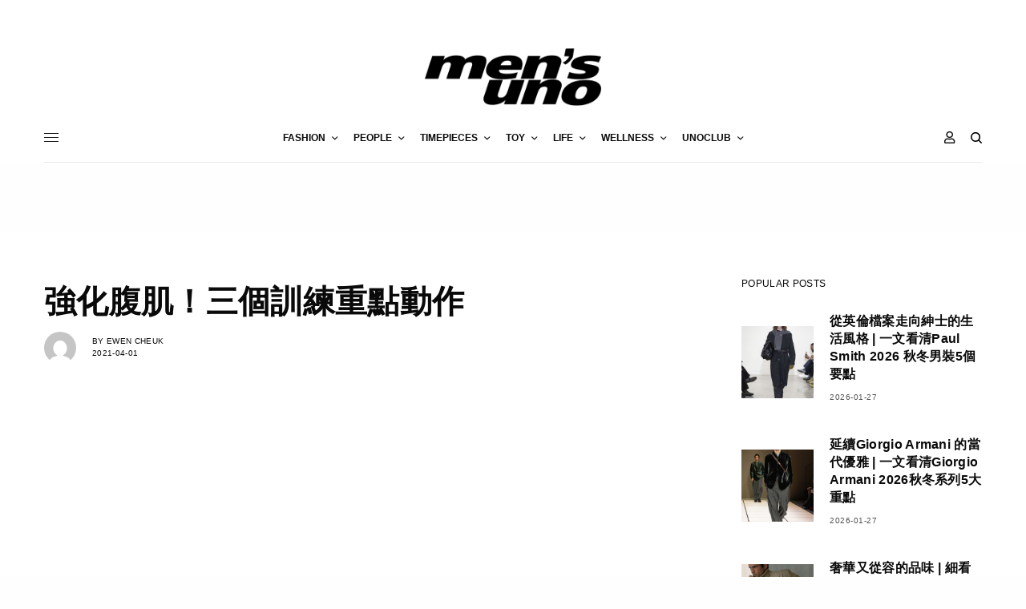

--- FILE ---
content_type: text/html; charset=UTF-8
request_url: https://mensuno.hk/uncategorized/448221/
body_size: 26525
content:
<!doctype html>
<html lang="zh-HK" prefix="og: https://ogp.me/ns#">
<head>
	<meta charset="UTF-8" />
	<meta name="viewport" content="width=device-width, initial-scale=1, maximum-scale=1, viewport-fit=cover">
	<link rel="profile" href="http://gmpg.org/xfn/11">
	<link rel="pingback" href="https://mensuno.hk/xmlrpc.php">
	
<!-- Search Engine Optimization by Rank Math - https://s.rankmath.com/home -->
<title>強化腹肌！三個訓練重點動作 - men&#039;s uno Hong Kong</title>
<meta name="description" content="男士健身最注重的除了肌胸之外，相信腹肌亦是個重點訓練。不過普通的仰臥起坐（Sit-up）就已經足夠？想更有效打造腹肌，以下三個訓練重點動作，大家不妨參考一下。"/>
<meta name="robots" content="follow, index, max-snippet:-1, max-video-preview:-1, max-image-preview:large"/>
<link rel="canonical" href="https://mensuno.hk/uncategorized/448221" />
<meta property="og:locale" content="zh_HK" />
<meta property="og:type" content="article" />
<meta property="og:title" content="強化腹肌！三個訓練重點動作 - men&#039;s uno Hong Kong" />
<meta property="og:description" content="男士健身最注重的除了肌胸之外，相信腹肌亦是個重點訓練。不過普通的仰臥起坐（Sit-up）就已經足夠？想更有效打造腹肌，以下三個訓練重點動作，大家不妨參考一下。" />
<meta property="og:url" content="https://mensuno.hk/uncategorized/448221" />
<meta property="og:site_name" content="men&#039;s uno Hong Kong" />
<meta property="og:updated_time" content="2021-04-01T19:03:33+08:00" />
<meta property="og:image" content="https://mensuno.hk/wp-content/uploads/2021/04/OG-下午5.43.24.jpeg" />
<meta property="og:image:secure_url" content="https://mensuno.hk/wp-content/uploads/2021/04/OG-下午5.43.24.jpeg" />
<meta property="og:image:width" content="1200" />
<meta property="og:image:height" content="628" />
<meta property="og:image:alt" content="男士健身" />
<meta property="og:image:type" content="image/jpeg" />
<meta name="twitter:card" content="summary_large_image" />
<meta name="twitter:title" content="強化腹肌！三個訓練重點動作 - men&#039;s uno Hong Kong" />
<meta name="twitter:description" content="男士健身最注重的除了肌胸之外，相信腹肌亦是個重點訓練。不過普通的仰臥起坐（Sit-up）就已經足夠？想更有效打造腹肌，以下三個訓練重點動作，大家不妨參考一下。" />
<meta name="twitter:image" content="https://mensuno.hk/wp-content/uploads/2021/04/OG-下午5.43.24.jpeg" />
<script type="application/ld+json" class="rank-math-schema">{"@context":"https://schema.org","@graph":[{"author":{"@id":"https://mensuno.hk/author/koomen/","name":"Ewen Cheuk"},"@id":"https://mensuno.hk/uncategorized/448221#richSnippet"},{"@type":"Person","@id":"https://mensuno.hk/author/koomen/","@name":"Ewen Cheuk","@description":"\u6642\u5c1a\u7de8\u8f2f\uff5c\u5e36\u4f60\u8d70\u5165\u5962\u83ef\u7684\u751f\u6d3b\u4eab\u53d7","@url":"https://mensuno.hk/author/koomen/","@image":{"@type":"ImageObject","@id":"https://secure.gravatar.com/avatar/90864e75ca15f2d54846da9cda63cf04?s=96&amp;d=mm&amp;r=g","@url":"https://secure.gravatar.com/avatar/90864e75ca15f2d54846da9cda63cf04?s=96&amp;d=mm&amp;r=g","@caption":"Ewen Cheuk","@inLanguage":"zh-HK"}}]}</script>
<!-- /Rank Math WordPress SEO plugin -->

<link rel='dns-prefetch' href='//cdn.plyr.io' />
<link rel='dns-prefetch' href='//www.googletagmanager.com' />
<link rel='dns-prefetch' href='//maxcdn.bootstrapcdn.com' />
<link rel='dns-prefetch' href='//cdnjs.cloudflare.com' />
<link rel='dns-prefetch' href='//s.w.org' />
<link rel="alternate" type="application/rss+xml" title="訂閱 men&#039;s uno Hong Kong &raquo;" href="https://mensuno.hk/feed/" />
		<!-- This site uses the Google Analytics by MonsterInsights plugin v8.15 - Using Analytics tracking - https://www.monsterinsights.com/ -->
							<script src="//www.googletagmanager.com/gtag/js?id=G-YRZBV1GEJ4"  data-cfasync="false" data-wpfc-render="false" type="text/javascript" async></script>
			<script data-cfasync="false" data-wpfc-render="false" type="text/javascript">
				var mi_version = '8.15';
				var mi_track_user = true;
				var mi_no_track_reason = '';
				
								var disableStrs = [
										'ga-disable-G-YRZBV1GEJ4',
														];

				/* Function to detect opted out users */
				function __gtagTrackerIsOptedOut() {
					for (var index = 0; index < disableStrs.length; index++) {
						if (document.cookie.indexOf(disableStrs[index] + '=true') > -1) {
							return true;
						}
					}

					return false;
				}

				/* Disable tracking if the opt-out cookie exists. */
				if (__gtagTrackerIsOptedOut()) {
					for (var index = 0; index < disableStrs.length; index++) {
						window[disableStrs[index]] = true;
					}
				}

				/* Opt-out function */
				function __gtagTrackerOptout() {
					for (var index = 0; index < disableStrs.length; index++) {
						document.cookie = disableStrs[index] + '=true; expires=Thu, 31 Dec 2099 23:59:59 UTC; path=/';
						window[disableStrs[index]] = true;
					}
				}

				if ('undefined' === typeof gaOptout) {
					function gaOptout() {
						__gtagTrackerOptout();
					}
				}
								window.dataLayer = window.dataLayer || [];

				window.MonsterInsightsDualTracker = {
					helpers: {},
					trackers: {},
				};
				if (mi_track_user) {
					function __gtagDataLayer() {
						dataLayer.push(arguments);
					}

					function __gtagTracker(type, name, parameters) {
						if (!parameters) {
							parameters = {};
						}

						if (parameters.send_to) {
							__gtagDataLayer.apply(null, arguments);
							return;
						}

						if (type === 'event') {
														parameters.send_to = monsterinsights_frontend.v4_id;
							var hookName = name;
							if (typeof parameters['event_category'] !== 'undefined') {
								hookName = parameters['event_category'] + ':' + name;
							}

							if (typeof MonsterInsightsDualTracker.trackers[hookName] !== 'undefined') {
								MonsterInsightsDualTracker.trackers[hookName](parameters);
							} else {
								__gtagDataLayer('event', name, parameters);
							}
							
													} else {
							__gtagDataLayer.apply(null, arguments);
						}
					}

					__gtagTracker('js', new Date());
					__gtagTracker('set', {
						'developer_id.dZGIzZG': true,
											});
										__gtagTracker('config', 'G-YRZBV1GEJ4', {"forceSSL":"true","link_attribution":"true"} );
															window.gtag = __gtagTracker;										(function () {
						/* https://developers.google.com/analytics/devguides/collection/analyticsjs/ */
						/* ga and __gaTracker compatibility shim. */
						var noopfn = function () {
							return null;
						};
						var newtracker = function () {
							return new Tracker();
						};
						var Tracker = function () {
							return null;
						};
						var p = Tracker.prototype;
						p.get = noopfn;
						p.set = noopfn;
						p.send = function () {
							var args = Array.prototype.slice.call(arguments);
							args.unshift('send');
							__gaTracker.apply(null, args);
						};
						var __gaTracker = function () {
							var len = arguments.length;
							if (len === 0) {
								return;
							}
							var f = arguments[len - 1];
							if (typeof f !== 'object' || f === null || typeof f.hitCallback !== 'function') {
								if ('send' === arguments[0]) {
									var hitConverted, hitObject = false, action;
									if ('event' === arguments[1]) {
										if ('undefined' !== typeof arguments[3]) {
											hitObject = {
												'eventAction': arguments[3],
												'eventCategory': arguments[2],
												'eventLabel': arguments[4],
												'value': arguments[5] ? arguments[5] : 1,
											}
										}
									}
									if ('pageview' === arguments[1]) {
										if ('undefined' !== typeof arguments[2]) {
											hitObject = {
												'eventAction': 'page_view',
												'page_path': arguments[2],
											}
										}
									}
									if (typeof arguments[2] === 'object') {
										hitObject = arguments[2];
									}
									if (typeof arguments[5] === 'object') {
										Object.assign(hitObject, arguments[5]);
									}
									if ('undefined' !== typeof arguments[1].hitType) {
										hitObject = arguments[1];
										if ('pageview' === hitObject.hitType) {
											hitObject.eventAction = 'page_view';
										}
									}
									if (hitObject) {
										action = 'timing' === arguments[1].hitType ? 'timing_complete' : hitObject.eventAction;
										hitConverted = mapArgs(hitObject);
										__gtagTracker('event', action, hitConverted);
									}
								}
								return;
							}

							function mapArgs(args) {
								var arg, hit = {};
								var gaMap = {
									'eventCategory': 'event_category',
									'eventAction': 'event_action',
									'eventLabel': 'event_label',
									'eventValue': 'event_value',
									'nonInteraction': 'non_interaction',
									'timingCategory': 'event_category',
									'timingVar': 'name',
									'timingValue': 'value',
									'timingLabel': 'event_label',
									'page': 'page_path',
									'location': 'page_location',
									'title': 'page_title',
								};
								for (arg in args) {
																		if (!(!args.hasOwnProperty(arg) || !gaMap.hasOwnProperty(arg))) {
										hit[gaMap[arg]] = args[arg];
									} else {
										hit[arg] = args[arg];
									}
								}
								return hit;
							}

							try {
								f.hitCallback();
							} catch (ex) {
							}
						};
						__gaTracker.create = newtracker;
						__gaTracker.getByName = newtracker;
						__gaTracker.getAll = function () {
							return [];
						};
						__gaTracker.remove = noopfn;
						__gaTracker.loaded = true;
						window['__gaTracker'] = __gaTracker;
					})();
									} else {
										console.log("");
					(function () {
						function __gtagTracker() {
							return null;
						}

						window['__gtagTracker'] = __gtagTracker;
						window['gtag'] = __gtagTracker;
					})();
									}
			</script>
				<!-- / Google Analytics by MonsterInsights -->
				<script type="text/javascript">
			window._wpemojiSettings = {"baseUrl":"https:\/\/s.w.org\/images\/core\/emoji\/13.0.1\/72x72\/","ext":".png","svgUrl":"https:\/\/s.w.org\/images\/core\/emoji\/13.0.1\/svg\/","svgExt":".svg","source":{"concatemoji":"https:\/\/mensuno.hk\/wp-includes\/js\/wp-emoji-release.min.js?ver=5.6.16"}};
			!function(e,a,t){var n,r,o,i=a.createElement("canvas"),p=i.getContext&&i.getContext("2d");function s(e,t){var a=String.fromCharCode;p.clearRect(0,0,i.width,i.height),p.fillText(a.apply(this,e),0,0);e=i.toDataURL();return p.clearRect(0,0,i.width,i.height),p.fillText(a.apply(this,t),0,0),e===i.toDataURL()}function c(e){var t=a.createElement("script");t.src=e,t.defer=t.type="text/javascript",a.getElementsByTagName("head")[0].appendChild(t)}for(o=Array("flag","emoji"),t.supports={everything:!0,everythingExceptFlag:!0},r=0;r<o.length;r++)t.supports[o[r]]=function(e){if(!p||!p.fillText)return!1;switch(p.textBaseline="top",p.font="600 32px Arial",e){case"flag":return s([127987,65039,8205,9895,65039],[127987,65039,8203,9895,65039])?!1:!s([55356,56826,55356,56819],[55356,56826,8203,55356,56819])&&!s([55356,57332,56128,56423,56128,56418,56128,56421,56128,56430,56128,56423,56128,56447],[55356,57332,8203,56128,56423,8203,56128,56418,8203,56128,56421,8203,56128,56430,8203,56128,56423,8203,56128,56447]);case"emoji":return!s([55357,56424,8205,55356,57212],[55357,56424,8203,55356,57212])}return!1}(o[r]),t.supports.everything=t.supports.everything&&t.supports[o[r]],"flag"!==o[r]&&(t.supports.everythingExceptFlag=t.supports.everythingExceptFlag&&t.supports[o[r]]);t.supports.everythingExceptFlag=t.supports.everythingExceptFlag&&!t.supports.flag,t.DOMReady=!1,t.readyCallback=function(){t.DOMReady=!0},t.supports.everything||(n=function(){t.readyCallback()},a.addEventListener?(a.addEventListener("DOMContentLoaded",n,!1),e.addEventListener("load",n,!1)):(e.attachEvent("onload",n),a.attachEvent("onreadystatechange",function(){"complete"===a.readyState&&t.readyCallback()})),(n=t.source||{}).concatemoji?c(n.concatemoji):n.wpemoji&&n.twemoji&&(c(n.twemoji),c(n.wpemoji)))}(window,document,window._wpemojiSettings);
		</script>
		<style type="text/css">
img.wp-smiley,
img.emoji {
	display: inline !important;
	border: none !important;
	box-shadow: none !important;
	height: 1em !important;
	width: 1em !important;
	margin: 0 .07em !important;
	vertical-align: -0.1em !important;
	background: none !important;
	padding: 0 !important;
}
</style>
	<link rel='stylesheet' id='wp-block-library-css'  href='https://mensuno.hk/wp-includes/css/dist/block-library/style.min.css?ver=5.6.16' type='text/css' media='all' />
<link rel='stylesheet' id='wc-block-vendors-style-css'  href='https://mensuno.hk/wp-content/plugins/woocommerce/packages/woocommerce-blocks/build/vendors-style.css?ver=4.4.3' type='text/css' media='all' />
<link rel='stylesheet' id='wc-block-style-css'  href='https://mensuno.hk/wp-content/plugins/woocommerce/packages/woocommerce-blocks/build/style.css?ver=4.4.3' type='text/css' media='all' />
<link rel='stylesheet' id='woocommerce-tan-fps-css'  href='https://mensuno.hk/wp-content/plugins/Tan-fps-payme-hong-kong-payment/public/css/wc-fps-public.css?ver=1.0.0' type='text/css' media='all' />
<link rel='stylesheet' id='wp-bulk-post-status-update-css'  href='https://mensuno.hk/wp-content/plugins/bulk-post-status-update/public/css/wp-bulk-post-status-update-public.css?ver=1.0.0' type='text/css' media='all' />
<link rel='stylesheet' id='wps_bootstrap-css'  href='//maxcdn.bootstrapcdn.com/bootstrap/3.3.7/css/bootstrap.min.css?ver=5.6.16' type='text/css' media='all' />
<link rel='stylesheet' id='wps_fontawesome-css'  href='//cdnjs.cloudflare.com/ajax/libs/font-awesome/4.7.0/css/font-awesome.min.css?ver=5.6.16' type='text/css' media='all' />
<link rel='stylesheet' id='store-styles-css'  href='https://mensuno.hk/wp-content/plugins/wc-pickup-store/assets/css/stores.min.css?ver=5.6.16' type='text/css' media='all' />
<link rel='stylesheet' id='wcpa-frontend-css'  href='https://mensuno.hk/wp-content/plugins/woo-custom-product-addons/assets/css/frontend.min.css?ver=1.0.0' type='text/css' media='all' />
<style id='woocommerce-inline-inline-css' type='text/css'>
.woocommerce form .form-row .required { visibility: visible; }
</style>
<link rel='stylesheet' id='ppress-frontend-css'  href='https://mensuno.hk/wp-content/plugins/wp-user-avatar/assets/css/frontend.min.css?ver=3.1.18' type='text/css' media='all' />
<link rel='stylesheet' id='ppress-flatpickr-css'  href='https://mensuno.hk/wp-content/plugins/wp-user-avatar/assets/flatpickr/flatpickr.min.css?ver=3.1.18' type='text/css' media='all' />
<link rel='stylesheet' id='ppress-select2-css'  href='https://mensuno.hk/wp-content/plugins/wp-user-avatar/assets/select2/select2.min.css?ver=5.6.16' type='text/css' media='all' />
<link rel='stylesheet' id='wccs-public-css'  href='https://mensuno.hk/wp-content/plugins/easy-woocommerce-discounts/public/css/wccs-public.min.css?ver=5.6.16' type='text/css' media='all' />
<link rel='stylesheet' id='wpforms-modern-full-css'  href='https://mensuno.hk/wp-content/plugins/wpforms-lite/assets/css/frontend/modern/wpforms-full.min.css?ver=1.8.1.3' type='text/css' media='all' />
<link rel='stylesheet' id='873bbe017-css'  href='https://mensuno.hk/wp-content/uploads/essential-addons-elementor/734e5f942.min.css?ver=1769557849' type='text/css' media='all' />
<link rel='stylesheet' id='htbbootstrap-css'  href='https://mensuno.hk/wp-content/plugins/ht-mega-for-elementor/assets/css/htbbootstrap.css?ver=3.0.5' type='text/css' media='all' />
<link rel='stylesheet' id='font-awesome-v4shim-css'  href='https://mensuno.hk/wp-content/plugins/types/vendor/toolset/toolset-common/res/lib/font-awesome/css/v4-shims.css?ver=5.13.0' type='text/css' media='screen' />
<link rel='stylesheet' id='font-awesome-css'  href='https://mensuno.hk/wp-content/plugins/types/vendor/toolset/toolset-common/res/lib/font-awesome/css/all.css?ver=5.13.0' type='text/css' media='screen' />
<link rel='stylesheet' id='htmega-animation-css'  href='https://mensuno.hk/wp-content/plugins/ht-mega-for-elementor/assets/css/animation.css?ver=3.0.5' type='text/css' media='all' />
<link rel='stylesheet' id='htmega-keyframes-css'  href='https://mensuno.hk/wp-content/plugins/ht-mega-for-elementor/assets/css/htmega-keyframes.css?ver=3.0.5' type='text/css' media='all' />
<link rel='stylesheet' id='htmega-global-style-min-css'  href='https://mensuno.hk/wp-content/plugins/ht-mega-for-elementor/assets/css/htmega-global-style.min.css?ver=3.0.5' type='text/css' media='all' />
<link rel='stylesheet' id='child-style-css'  href='https://mensuno.hk/wp-content/themes/theissue-child/style.css?ver=1621498807' type='text/css' media='all' />
<link rel='stylesheet' id='thb-app-css'  href='https://mensuno.hk/wp-content/themes/theissue/assets/css/app.css?ver=1.5.5' type='text/css' media='all' />
<style id='thb-app-inline-css' type='text/css'>
body,h1, .h1, h2, .h2, h3, .h3, h4, .h4, h5, .h5, h6, .h6,.thb-lightbox-button .thb-lightbox-text,.post .post-category,.post.thumbnail-seealso .thb-seealso-text,.thb-entry-footer,.smart-list .smart-list-title .smart-list-count,.smart-list .thb-smart-list-content .smart-list-count,.thb-carousel.bottom-arrows .slick-bottom-arrows,.thb-hotspot-container,.thb-pin-it-container .thb-pin-it,label,input[type="text"],input[type="password"],input[type="date"],input[type="datetime"],input[type="email"],input[type="number"],input[type="search"],input[type="tel"],input[type="time"],input[type="url"],textarea,.testimonial-author,.thb-article-sponsors,input[type="submit"],submit,.button,.btn,.btn-block,.btn-text,.post .post-gallery .thb-post-icon,.post .thb-post-bottom,.woocommerce-MyAccount-navigation,.featured_image_credit,.widget .thb-widget-title,.thb-readmore .thb-readmore-title,.widget.thb_widget_instagram .thb-instagram-header,.widget.thb_widget_instagram .thb-instagram-footer,.thb-instagram-row figure .instagram-link,.widget.thb_widget_top_reviews .post .widget-review-title-holder .thb-widget-score,.thb-instagram-row figure,.widget.thb_widget_top_categories .thb-widget-category-link .thb-widget-category-name,.widget.thb_widget_twitter .thb-twitter-user,.widget.thb_widget_twitter .thb-tweet .thb-tweet-time,.widget.thb_widget_twitter .thb-tweet .thb-tweet-actions,.thb-social-links-container,.login-page-form,.woocommerce .woocommerce-form-login .lost_password,.woocommerce-message, .woocommerce-error, .woocommerce-notice, .woocommerce-info,.woocommerce-success,.select2,.woocommerce-MyAccount-content legend,.shop_table,.thb-lightbox-button .thb-lightbox-thumbs,.post.thumbnail-style6 .post-gallery .now-playing,.widget.thb_widget_top_reviews .post .widget-review-title-holder .thb-widget-score strong,.post.thumbnail-style8 .thumb_large_count,.post.thumbnail-style4 .thumb_count,.post .thb-read-more {font-family:Yahoo Sans,YahooSans,'Helvetica Neue',Helvetica,Arial,sans-serif;}.post-title h1,.post-title h2,.post-title h3,.post-title h4,.post-title h5,.post-title h6 {font-family:Yahoo Sans,YahooSans,'Helvetica Neue',Helvetica,Arial,sans-serif;}.post-content,.post-excerpt,.thb-article-subscribe p,.thb-article-author p,.commentlist .comment p, .commentlist .review p,.thb-executive-summary,.thb-newsletter-form p,.search-title p,.thb-product-detail .product-information .woocommerce-product-details__short-description,.widget:not(.woocommerce) p,.thb-author-info .thb-author-page-description p,.wpb_text_column,.no-vc,.woocommerce-tabs .wc-tab,.woocommerce-tabs .wc-tab p:not(.stars),.thb-pricing-table .pricing-container .pricing-description,.content404 p,.subfooter p {font-family:Yahoo Sans,YahooSans,'Helvetica Neue',Helvetica,Arial,sans-serif;}.thb-full-menu {font-family:Yahoo Sans,YahooSans,'Helvetica Neue',Helvetica,Arial,sans-serif;}.thb-mobile-menu,.thb-secondary-menu {font-family:Yahoo Sans,YahooSans,'Helvetica Neue',Helvetica,Arial,sans-serif;}.thb-dropcap-on .post-detail .post-content>p:first-of-type:first-letter {font-family:Yahoo Sans,YahooSans,'Helvetica Neue',Helvetica,Arial,sans-serif;}.widget.style1 .thb-widget-title,.widget.style2 .thb-widget-title,.widget.style3 .thb-widget-title {font-family:Yahoo Sans,YahooSans,'Helvetica Neue',Helvetica,Arial,sans-serif;}em {font-family:Yahoo Sans,YahooSans,'Helvetica Neue',Helvetica,Arial,sans-serif;}label {font-family:Yahoo Sans,YahooSans,'Helvetica Neue',Helvetica,Arial,sans-serif;}input[type="submit"],submit,.button,.btn,.btn-block,.btn-text {font-family:Yahoo Sans,YahooSans,'Helvetica Neue',Helvetica,Arial,sans-serif;}.article-container .post-content,.article-container .post-content p:not(.wp-block-cover-text) {font-family:Yahoo Sans,YahooSans,'Helvetica Neue',Helvetica,Arial,sans-serif;}.post .post-category {font-family:Yahoo Sans,YahooSans,'Helvetica Neue',Helvetica,Arial,sans-serif;}.post-detail .thb-executive-summary li {font-family:Yahoo Sans,YahooSans,'Helvetica Neue',Helvetica,Arial,sans-serif;}.post .post-excerpt {font-family:Yahoo Sans,YahooSans,'Helvetica Neue',Helvetica,Arial,sans-serif;}.thb-full-menu>li>a:not(.logolink) {font-family:Yahoo Sans,YahooSans,'Helvetica Neue',Helvetica,Arial,sans-serif;}.thb-full-menu li .sub-menu li a {font-family:Yahoo Sans,YahooSans,'Helvetica Neue',Helvetica,Arial,sans-serif;}.thb-mobile-menu>li>a {font-family:Yahoo Sans,YahooSans,'Helvetica Neue',Helvetica,Arial,sans-serif;}.thb-mobile-menu .sub-menu a {font-family:Yahoo Sans,YahooSans,'Helvetica Neue',Helvetica,Arial,sans-serif;}.thb-secondary-menu a {font-family:Yahoo Sans,YahooSans,'Helvetica Neue',Helvetica,Arial,sans-serif;}#mobile-menu .menu-footer {font-family:Yahoo Sans,YahooSans,'Helvetica Neue',Helvetica,Arial,sans-serif;}#mobile-menu .thb-social-links-container .thb-social-link-wrap .thb-social-link .thb-social-icon-container {font-family:Yahoo Sans,YahooSans,'Helvetica Neue',Helvetica,Arial,sans-serif;}.widget .thb-widget-title,.widget.style2 .thb-widget-title,.widget.style3 .thb-widget-title{font-family:Yahoo Sans,YahooSans,'Helvetica Neue',Helvetica,Arial,sans-serif;}.footer .widget .thb-widget-title,.footer .widget.style2 .thb-widget-title,.footer .widget.style3 .thb-widget-title {font-family:Yahoo Sans,YahooSans,'Helvetica Neue',Helvetica,Arial,sans-serif;}.footer .widget,.footer .widget p {font-family:Yahoo Sans,YahooSans,'Helvetica Neue',Helvetica,Arial,sans-serif;}.subfooter .thb-full-menu>li>a:not(.logolink) {font-family:Yahoo Sans,YahooSans,'Helvetica Neue',Helvetica,Arial,sans-serif;}.subfooter p {font-family:Yahoo Sans,YahooSans,'Helvetica Neue',Helvetica,Arial,sans-serif;}.subfooter .thb-social-links-container.thb-social-horizontal .thb-social-link-wrap .thb-social-icon-container,.subfooter.style6 .thb-social-links-container.thb-social-horizontal .thb-social-link-wrap .thb-social-icon-container {font-family:Yahoo Sans,YahooSans,'Helvetica Neue',Helvetica,Arial,sans-serif;font-size:16px;}#scroll_to_top {font-family:Yahoo Sans,YahooSans,'Helvetica Neue',Helvetica,Arial,sans-serif;}.search-title p {font-family:Yahoo Sans,YahooSans,'Helvetica Neue',Helvetica,Arial,sans-serif;}@media screen and (min-width:1024px) {h1,.h1 {font-family:Yahoo Sans,YahooSans,'Helvetica Neue',Helvetica,Arial,sans-serif;}}h1,.h1 {}@media screen and (min-width:1024px) {h2 {font-family:Yahoo Sans,YahooSans,'Helvetica Neue',Helvetica,Arial,sans-serif;}}h2 {}@media screen and (min-width:1024px) {h3 {font-family:Yahoo Sans,YahooSans,'Helvetica Neue',Helvetica,Arial,sans-serif;}}h3 {}@media screen and (min-width:1024px) {h4 {font-family:Yahoo Sans,YahooSans,'Helvetica Neue',Helvetica,Arial,sans-serif;}}h4 {}@media screen and (min-width:1024px) {h5 {font-family:Yahoo Sans,YahooSans,'Helvetica Neue',Helvetica,Arial,sans-serif;}}h5 {}h6 {font-family:Yahoo Sans,YahooSans,'Helvetica Neue',Helvetica,Arial,sans-serif;}.logo-holder .logolink .logoimg {max-height:72px;}.logo-holder .logolink .logoimg[src$=".svg"] {max-height:100%;height:72px;}@media screen and (max-width:1023px) {.header.header-mobile .logo-holder .logolink .logoimg {max-height:px;}.header.header-mobile .logo-holder .logolink .logoimg[src$=".svg"] {max-height:100%;height:px;}}.header.fixed:not(.header-mobile) .logo-holder .logolink .logoimg {max-height:24px;}.header.fixed:not(.header-mobile) .logo-holder .logolink .logoimg {max-height:100%;height:24px;}#mobile-menu .logolink .logoimg {max-height:18px;}#mobile-menu .logolink .logoimg {max-height:100%;height:18px;}.thb-full-menu>li+li {margin-left:20px}.header:not(.fixed):not(.header-mobile):not(.style1) {padding-top:50px;}.header.style1 .header-logo-row {padding-top:50px;}.header:not(.header-mobile):not(.fixed) .logo-holder {padding-top:10px;padding-bottom:10px;}a:hover,h1 small, h2 small, h3 small, h4 small, h5 small, h6 small,h1 small a, h2 small a, h3 small a, h4 small a, h5 small a, h6 small a,.secondary-area .thb-follow-holder .sub-menu .subscribe_part .thb-newsletter-form h4,.secondary-area .thb-follow-holder .sub-menu .subscribe_part .thb-newsletter-form .newsletter-form .btn:hover,.thb-full-menu.thb-standard > li.current-menu-item:not(.has-hash) > a,.thb-full-menu > li > a:not(.logolink)[data-filter].active,.thb-dropdown-color-dark .thb-full-menu .sub-menu li a:hover,#mobile-menu.dark .thb-mobile-menu > li > a:hover,#mobile-menu.dark .sub-menu a:hover,#mobile-menu.dark .thb-secondary-menu a:hover,.thb-secondary-menu a:hover,.post .thb-read-more:hover,.post:not(.white-post-content) .thb-post-bottom.sponsored-bottom ul li,.post:not(.white-post-content) .thb-post-bottom .post-share:hover,.thb-dropcap-on .post-detail .post-content > p:first-of-type:first-letter,.post-detail .thb-executive-summary li:before,.thb-readmore p a,input[type="submit"].white:hover,.button.white:hover,.btn.white:hover,input[type="submit"].style2.accent,.button.style2.accent,.btn.style2.accent,.search-title h1 strong,.thb-author-page-meta a:hover,.widget.thb_widget_top_reviews .post .widget-review-title-holder .thb-widget-score strong,.thb-autotype .thb-autotype-entry,.thb_location_container.row .thb_location h5,.thb-page-menu li:hover a, .thb-page-menu li.current_page_item a,.thb-tabs.style3 .vc_tta-panel-heading h4 a:hover,.thb-tabs.style3 .vc_tta-panel-heading h4 a.active,.thb-tabs.style4 .vc_tta-panel-heading h4 a:hover,.thb-tabs.style4 .vc_tta-panel-heading h4 a.active,.thb-iconbox.top.type5 .iconbox-content .thb-read-more,.thb-testimonials.style7 .testimonial-author cite,.thb-testimonials.style7 .testimonial-author span,.thb-article-reactions .row .columns .thb-reaction.active .thb-reaction-count,.thb-article-sponsors .sponsored-by,.thb-cookie-bar .thb-cookie-text a,.thb-pricing-table.style2 .pricing-container .thb_pricing_head .thb-price,.thb-hotspot-container .product-hotspots .product-title .hotspots-buynow,.plyr--full-ui input[type=range],.woocommerce-checkout-payment .wc_payment_methods .wc_payment_method.payment_method_paypal .about_paypal,.has-thb-accent-color,.wp-block-button .wp-block-button__link.has-thb-accent-color {color:#9f9f9f;}.columns.thb-light-column .thb-newsletter-form .btn:hover,.secondary-area .thb-trending-holder .thb-full-menu li.menu-item-has-children .sub-menu .thb-trending .thb-trending-tabs a.active,.thb-full-menu.thb-line-marker > li > a:before,#mobile-menu.dark .widget.thb_widget_subscribe .btn:hover,.post .thb-read-more:after,.post.style4 .post-gallery:after,.post.style5 .post-inner-content,.post.style13 .post-gallery:after,.smart-list .smart-list-title .smart-list-count,.smart-list.smart-list-v3 .thb-smart-list-nav .arrow:not(.disabled):hover,.thb-custom-checkbox input[type="checkbox"]:checked + label:before,input[type="submit"]:not(.white):not(.grey):not(.style2):not(.white):not(.add_to_cart_button):not(.accent):hover,.button:not(.white):not(.grey):not(.style2):not(.white):not(.add_to_cart_button):not(.accent):hover,.btn:not(.white):not(.grey):not(.style2):not(.white):not(.add_to_cart_button):not(.accent):hover,input[type="submit"].grey:hover,.button.grey:hover,.btn.grey:hover,input[type="submit"].accent, input[type="submit"].checkout,.button.accent,.button.checkout,.btn.accent,.btn.checkout,input[type="submit"].style2.accent:hover,.button.style2.accent:hover,.btn.style2.accent:hover,.btn-text.style3 .circle-btn,.widget.thb_widget_top_categories .thb-widget-category-link:hover .thb-widget-category-name,.thb-progressbar .thb-progress span,.thb-page-menu.style1 li:hover a, .thb-page-menu.style1 li.current_page_item a,.thb-client-row.thb-opacity.with-accent .thb-client:hover,.thb-client-row .style4 .accent-color,.thb-tabs.style1 .vc_tta-panel-heading h4 a:before,.thb-testimonials.style7 .thb-carousel .slick-dots .select,.thb-categorylinks.style2 a:after,.thb-category-card:hover,.thb-hotspot-container .thb-hotspot.pin-accent,.pagination ul .page-numbers.current, .pagination ul .page-numbers:not(.dots):hover,.pagination .nav-links .page-numbers.current,.pagination .nav-links .page-numbers:not(.dots):hover,.woocommerce-pagination ul .page-numbers.current,.woocommerce-pagination ul .page-numbers:not(.dots):hover,.woocommerce-pagination .nav-links .page-numbers.current,.woocommerce-pagination .nav-links .page-numbers:not(.dots):hover,.plyr__control--overlaid,.plyr--video .plyr__control.plyr__tab-focus, .plyr--video .plyr__control:hover, .plyr--video .plyr__control[aria-expanded=true],.badge.onsale,.demo_store,.products .product .product_after_title .button:hover:after,.woocommerce-MyAccount-navigation ul li:hover a, .woocommerce-MyAccount-navigation ul li.is-active a,.has-thb-accent-background-color,.wp-block-button .wp-block-button__link.has-thb-accent-background-color {background-color:#9f9f9f;}.thb-dark-mode-on .btn.grey:hover {background-color:#9f9f9f;}input[type="submit"].accent:hover, input[type="submit"].checkout:hover,.button.accent:hover,.button.checkout:hover,.btn.accent:hover,.btn.checkout:hover {background-color:#8f8f8f;}.post-detail .post-split-title-container,.thb-article-reactions .row .columns .thb-reaction.active .thb-reaction-image,.secondary-area .thb-follow-holder .sub-menu .subscribe_part {background-color:rgba(159,159,159, 0.05) !important;}.post.style6.style6-bg .post-inner-content {background-color:rgba(159,159,159, 0.15);}.thb-lightbox-button:hover {background-color:rgba(159,159,159, 0.05);}.thb-tabs.style3 .vc_tta-panel-heading h4 a:before {background-color:rgba(159,159,159, 0.4);}.secondary-area .thb-trending-holder .thb-full-menu li.menu-item-has-children .sub-menu .thb-trending .thb-trending-tabs a.active,.post .post-title a:hover > span,.post.sticky .post-title a>span,.thb-lightbox-button:hover,.thb-custom-checkbox label:before,input[type="submit"].style2.accent,.button.style2.accent,.btn.style2.accent,.thb-page-menu.style1 li:hover a, .thb-page-menu.style1 li.current_page_item a,.thb-client-row.has-border.thb-opacity.with-accent .thb-client:hover,.thb-iconbox.top.type5,.thb-article-reactions .row .columns .thb-reaction:hover .thb-reaction-image,.thb-article-reactions .row .columns .thb-reaction.active .thb-reaction-image,.pagination ul .page-numbers.current, .pagination ul .page-numbers:not(.dots):hover,.pagination .nav-links .page-numbers.current,.pagination .nav-links .page-numbers:not(.dots):hover,.woocommerce-pagination ul .page-numbers.current,.woocommerce-pagination ul .page-numbers:not(.dots):hover,.woocommerce-pagination .nav-links .page-numbers.current,.woocommerce-pagination .nav-links .page-numbers:not(.dots):hover,.woocommerce-MyAccount-navigation ul li:hover a, .woocommerce-MyAccount-navigation ul li.is-active a {border-color:#9f9f9f;}.thb-page-menu.style1 li:hover + li a, .thb-page-menu.style1 li.current_page_item + li a,.woocommerce-MyAccount-navigation ul li:hover + li a, .woocommerce-MyAccount-navigation ul li.is-active + li a {border-top-color:#9f9f9f;}.text-underline-style:after, .post-detail .post-content > p > a:after, .post-detail .post-content>ul:not([class])>li>a:after, .post-detail .post-content>ol:not([class])>li>a:after, .wpb_text_column p > a:after, .smart-list .thb-smart-list-content p > a:after, .post-gallery-content .thb-content-row .columns.image-text p>a:after {border-bottom-color:#9f9f9f;}.secondary-area .thb-trending-holder .thb-full-menu li.menu-item-has-children .sub-menu .thb-trending .thb-trending-tabs a.active + a {border-left-color:#9f9f9f;}.header.fixed .thb-reading-indicator .thb-indicator .indicator-hover,.header.fixed .thb-reading-indicator .thb-indicator .indicator-arrow,.commentlist .comment .reply a:hover svg path,.commentlist .review .reply a:hover svg path,.btn-text.style4 .arrow svg:first-child,.thb-iconbox.top.type5 .iconbox-content .thb-read-more svg,.thb-iconbox.top.type5 .iconbox-content .thb-read-more svg .bar,.thb-article-review.style2 .thb-article-figure .thb-average .thb-hexagon path {fill:#9f9f9f;}@media screen and (-ms-high-contrast:active), (-ms-high-contrast:none) {.header.fixed .thb-reading-indicator:hover .thb-indicator .indicator-hover {fill:#9f9f9f;}}.header.fixed .thb-reading-indicator .thb-indicator .indicator-fill {stroke:#9f9f9f;}.thb-tabs.style2 .vc_tta-panel-heading h4 a.active {-moz-box-shadow:inset 0 -3px 0 #9f9f9f, 0 1px 0 #9f9f9f;-webkit-box-shadow:inset 0 -3px 0 #9f9f9f, 0 1px 0 #9f9f9f;box-shadow:inset 0 -3px 0 #9f9f9f, 0 1px 0 #9f9f9f;}.page-id-448221 #wrapper div[role="main"],.postid-448221 #wrapper div[role="main"] {}#mobile-menu {background-color: !important;background-repeat:no-repeat !important;background-position:center center !important;}.subfooter {background-color:#ffffff !important;}.subfooter {padding-top:14px;padding-bottom:14px;}.subfooter .footer-logo-holder .logoimg {max-height:40px;}.post-detail-row.has-article-padding {padding-top:30px;}.woocommerce .checkbox input[type=checkbox]{position:relative;}
</style>
<link rel='stylesheet' id='thb-post-detail-css'  href='https://mensuno.hk/wp-content/themes/theissue/assets/css/app-post-detail.css?ver=1.5.5' type='text/css' media='all' />
<link rel='stylesheet' id='thb-woocommerce-css'  href='https://mensuno.hk/wp-content/themes/theissue/assets/css/app-woocommerce.css?ver=1.5.5' type='text/css' media='all' />
<link rel='stylesheet' id='thb-style-css'  href='https://mensuno.hk/wp-content/themes/theissue-child/style.css?ver=1.5.5' type='text/css' media='all' />
<script type='text/javascript' src='https://mensuno.hk/wp-includes/js/jquery/jquery.min.js?ver=3.5.1' id='jquery-core-js'></script>
<script type='text/javascript' src='https://mensuno.hk/wp-includes/js/jquery/jquery-migrate.min.js?ver=3.3.2' id='jquery-migrate-js'></script>
<script type='text/javascript' src='https://mensuno.hk/wp-content/plugins/google-analytics-for-wordpress/assets/js/frontend-gtag.min.js?ver=8.15' id='monsterinsights-frontend-script-js'></script>
<script data-cfasync="false" data-wpfc-render="false" type="text/javascript" id='monsterinsights-frontend-script-js-extra'>/* <![CDATA[ */
var monsterinsights_frontend = {"js_events_tracking":"true","download_extensions":"doc,pdf,ppt,zip,xls,docx,pptx,xlsx","inbound_paths":"[{\"path\":\"\\\/go\\\/\",\"label\":\"affiliate\"},{\"path\":\"\\\/recommend\\\/\",\"label\":\"affiliate\"}]","home_url":"https:\/\/mensuno.hk","hash_tracking":"false","ua":"","v4_id":"G-YRZBV1GEJ4"};/* ]]> */
</script>
<script type='text/javascript' src='https://mensuno.hk/wp-content/plugins/Tan-fps-payme-hong-kong-payment/public/js/wc-fps-public.js?ver=1.0.0' id='woocommerce-tan-fps-js'></script>
<script type='text/javascript' src='https://mensuno.hk/wp-content/plugins/bulk-post-status-update/public/js/wp-bulk-post-status-update-public.js?ver=1.0.0' id='wp-bulk-post-status-update-js'></script>
<script type='text/javascript' src='https://mensuno.hk/wp-content/plugins/wp-user-avatar/assets/flatpickr/flatpickr.min.js?ver=5.6.16' id='ppress-flatpickr-js'></script>
<script type='text/javascript' src='https://mensuno.hk/wp-content/plugins/wp-user-avatar/assets/select2/select2.min.js?ver=5.6.16' id='ppress-select2-js'></script>
<script type='text/javascript' src='https://www.googletagmanager.com/gtag/js?id=UA-193191882-2' id='google_gtagjs-js'></script>
<script type='text/javascript' id='google_gtagjs-js-after'>
window.dataLayer = window.dataLayer || [];function gtag(){dataLayer.push(arguments);}gtag('js', new Date());gtag('config', 'UA-193191882-2', {} );
</script>
<script type='text/javascript' id='ai-js-js-extra'>
/* <![CDATA[ */
var MyAjax = {"ajaxurl":"https:\/\/mensuno.hk\/wp-admin\/admin-ajax.php","security":"d54dad14aa"};
/* ]]> */
</script>
<script type='text/javascript' src='https://mensuno.hk/wp-content/plugins/advanced-iframe/js/ai.min.js?ver=155923' id='ai-js-js'></script>
<link rel="https://api.w.org/" href="https://mensuno.hk/wp-json/" /><link rel="EditURI" type="application/rsd+xml" title="RSD" href="https://mensuno.hk/xmlrpc.php?rsd" />
<link rel="wlwmanifest" type="application/wlwmanifest+xml" href="https://mensuno.hk/wp-includes/wlwmanifest.xml" /> 
<meta name="generator" content="WordPress 5.6.16" />
<link rel='shortlink' href='https://mensuno.hk/?p=448221' />
<link rel="alternate" type="application/json+oembed" href="https://mensuno.hk/wp-json/oembed/1.0/embed?url=https%3A%2F%2Fmensuno.hk%2Funcategorized%2F448221" />
<link rel="alternate" type="text/xml+oembed" href="https://mensuno.hk/wp-json/oembed/1.0/embed?url=https%3A%2F%2Fmensuno.hk%2Funcategorized%2F448221&#038;format=xml" />
        <script type="text/javascript">
            ( function () {
                window.lae_fs = { can_use_premium_code: false};
            } )();
        </script>
        <!-- Global site tag (gtag.js) - Google Analytics -->
<script async src="https://www.googletagmanager.com/gtag/js?id=UA-193191882-2"></script>
<script>
  window.dataLayer = window.dataLayer || [];
  function gtag(){dataLayer.push(arguments);}
  gtag('js', new Date());

  gtag('config', 'UA-193191882-2');
</script>

<script async src="https://securepubads.g.doubleclick.net/tag/js/gpt.js"></script>
<script>
  window.googletag = window.googletag || {cmd: []};
  googletag.cmd.push(function() {
    googletag.defineSlot('/80164645/MUHK_TOP_BANNER', [970, 250], 'div-gpt-ad-1617245009544-0')
		.setCollapseEmptyDiv(true, true)
		.addService(googletag.pubads());
    googletag.pubads().enableSingleRequest();
    googletag.enableServices();
  });
</script>

<script async src="https://securepubads.g.doubleclick.net/tag/js/gpt.js"></script>
<script>
  window.googletag = window.googletag || {cmd: []};
  googletag.cmd.push(function() {
    googletag.defineSlot('/80164645/Ad-D-Home-LB-Middle-1', [970, 250], 'div-gpt-ad-1617193121469-0')
		.setCollapseEmptyDiv(true, true)
		.addService(googletag.pubads());
    googletag.pubads().enableSingleRequest();
    googletag.enableServices();
  });
</script>

<script async src="https://securepubads.g.doubleclick.net/tag/js/gpt.js"></script>
<script>
  window.googletag = window.googletag || {cmd: []};
  googletag.cmd.push(function() {
    googletag.defineSlot('/80164645/Ad-M-BILL', [336, 280], 'div-gpt-ad-1625042074986-0').addService(googletag.pubads());
    googletag.pubads().enableSingleRequest();
    googletag.pubads().collapseEmptyDivs();
    googletag.enableServices();
  });
</script>

<script async src="https://securepubads.g.doubleclick.net/tag/js/gpt.js"></script>
<script>
  window.googletag = window.googletag || {cmd: []};
  googletag.cmd.push(function() {
    googletag.defineSlot('/80164645/Ad-M-Home-Float-1', [[300, 250], [300, 600]], 'div-gpt-ad-1623927005437-0').addService(googletag.pubads());
    googletag.pubads().enableSingleRequest();
	googletag.pubads().collapseEmptyDivs();
    googletag.enableServices();
  });
</script>

<script async src="https://securepubads.g.doubleclick.net/tag/js/gpt.js"></script>
<script>
  window.googletag = window.googletag || {cmd: []};
  googletag.cmd.push(function() {
    googletag.defineSlot('/80164645/Ad-M-Home-Float-2', [[300, 250], [300, 600]], 'div-gpt-ad-1623927149896-0').addService(googletag.pubads());
    googletag.pubads().enableSingleRequest();
	googletag.pubads().collapseEmptyDivs();
    googletag.enableServices();
  });
</script>

<script async src="https://securepubads.g.doubleclick.net/tag/js/gpt.js"></script>
<script>
  window.googletag = window.googletag || {cmd: []};
  googletag.cmd.push(function() {
    googletag.defineSlot('/80164645/Ad-D-Home-LB-Middle-2', [970, 250], 'div-gpt-ad-1617242040523-0')
		.setCollapseEmptyDiv(true, true)
		.addService(googletag.pubads());
    googletag.pubads().enableSingleRequest();
    googletag.enableServices();
  });
</script>

<script async src="https://securepubads.g.doubleclick.net/tag/js/gpt.js"></script>
<script>
  window.googletag = window.googletag || {cmd: []};
  googletag.cmd.push(function() {
    googletag.defineSlot('/80164645/Ad-D-Home-Float-1', [[300, 600], [300, 250]], 'div-gpt-ad-1623911542735-0').addService(googletag.pubads());
    googletag.pubads().enableSingleRequest();
    googletag.enableServices();
  });
</script>


<script async src="https://securepubads.g.doubleclick.net/tag/js/gpt.js"></script>
<script>
  window.googletag = window.googletag || {cmd: []};
  googletag.cmd.push(function() {
    googletag.defineSlot('/80164645/Ad-D-Home-Float-2', [300, 600], 'div-gpt-ad-1617246142886-0')
		.setCollapseEmptyDiv(true, true)
		.addService(googletag.pubads());
    googletag.pubads().enableSingleRequest();
    googletag.enableServices();
  });
</script>

<script async src="https://securepubads.g.doubleclick.net/tag/js/gpt.js"></script>
<script>
  window.googletag = window.googletag || {cmd: []};
  googletag.cmd.push(function() {
    googletag.defineSlot('/80164645/Ad-D-InContent', [800, 300], 'div-gpt-ad-1625037108196-0').addService(googletag.pubads());
    googletag.pubads().enableSingleRequest();
    googletag.pubads().collapseEmptyDivs();
    googletag.enableServices();
  });
</script>

<script async src="https://securepubads.g.doubleclick.net/tag/js/gpt.js"></script>
<script>
  window.googletag = window.googletag || {cmd: []};
  googletag.cmd.push(function() {
    googletag.defineSlot('/80164645/Ad-D-InContent-Side', [[300, 600], [300, 250]], 'div-gpt-ad-1625037457740-0').addService(googletag.pubads());
    googletag.pubads().enableSingleRequest();
    googletag.pubads().collapseEmptyDivs();
    googletag.enableServices();
  });
</script>

<script async src="https://securepubads.g.doubleclick.net/tag/js/gpt.js"></script>
<script>
  window.googletag = window.googletag || {cmd: []};
  googletag.cmd.push(function() {
    googletag.defineSlot('/80164645/Ad-M-InContent', [[300, 250], [300, 600]], 'div-gpt-ad-1624334461077-0').addService(googletag.pubads());
    googletag.pubads().enableSingleRequest();
	googletag.pubads().collapseEmptyDivs();
    googletag.enableServices();
  });
</script>


<!-- Google Tag Manager -->
<script>(function(w,d,s,l,i){w[l]=w[l]||[];w[l].push({'gtm.start':
new Date().getTime(),event:'gtm.js'});var f=d.getElementsByTagName(s)[0],
j=d.createElement(s),dl=l!='dataLayer'?'&l='+l:'';j.async=true;j.src=
'https://www.googletagmanager.com/gtm.js?id='+i+dl;f.parentNode.insertBefore(j,f);
})(window,document,'script','dataLayer','GTM-M6HTMTT');</script>
<!-- End Google Tag Manager -->

<script data-ad-client="ca-pub-7226435343426775" async src="https://pagead2.googlesyndication.com/pagead/js/adsbygoogle.js"></script>	<style type="text/css">
		.shipping-pickup-store td .title {
			float: left;
			line-height: 30px;
		}
		.shipping-pickup-store td span.text {
			float: right;
		}
		.shipping-pickup-store td span.description {
			clear: both;
		}
		.shipping-pickup-store td > span:not([class*="select"]) {
			display: block;
			font-size: 14px;
			font-weight: normal;
			line-height: 1.4;
			margin-bottom: 0;
			padding: 6px 0;
			text-align: justify;
		}
		.shipping-pickup-store td #shipping-pickup-store-select {
			width: 100%;
		}
		.wps-store-details iframe {
			width: 100%;
		}
	</style>
		<noscript><style>.woocommerce-product-gallery{ opacity: 1 !important; }</style></noscript>
	<script>(window.gaDevIds=window.gaDevIds||[]).push('5CDcaG');</script><style type="text/css">
body.custom-background #wrapper div[role="main"] { background-color: #ffffff; }
</style>
	<link rel="icon" href="https://mensuno.hk/wp-content/uploads/2021/03/cropped-logo-icon-b-1-100x100.png" sizes="32x32" />
<link rel="icon" href="https://mensuno.hk/wp-content/uploads/2021/03/cropped-logo-icon-b-1-300x300.png" sizes="192x192" />
<link rel="apple-touch-icon" href="https://mensuno.hk/wp-content/uploads/2021/03/cropped-logo-icon-b-1-180x180.png" />
<meta name="msapplication-TileImage" content="https://mensuno.hk/wp-content/uploads/2021/03/cropped-logo-icon-b-1-300x300.png" />
		<style type="text/css" id="wp-custom-css">
			.post .post-excerpt{
	font-size: 18px;
}

.woocommerce-MyAccount-content fieldset{
	clear: both;
}

.woocommerce-MyAccount-navigation ul li a{
	text-transform: lowercase;
}

tr.woocommerce-shipping-totals{
	display: none;
}

#site-header {
    margin-bottom: 5rem;
}

@media ( min-width: 700px ) {
#site-header {
    margin-bottom: 7rem;
}
}



nav.navigation.post-navigation {
display: none;
}
		</style>
		<noscript><style> .wpb_animate_when_almost_visible { opacity: 1; }</style></noscript><style id="wpforms-css-vars-root">
				:root {
					--wpforms-field-border-radius: 3px;
--wpforms-field-background-color: #ffffff;
--wpforms-field-border-color: rgba( 0, 0, 0, 0.25 );
--wpforms-field-text-color: rgba( 0, 0, 0, 0.7 );
--wpforms-label-color: rgba( 0, 0, 0, 0.85 );
--wpforms-label-sublabel-color: rgba( 0, 0, 0, 0.55 );
--wpforms-label-error-color: #d63637;
--wpforms-button-border-radius: 3px;
--wpforms-button-background-color: #066aab;
--wpforms-button-text-color: #ffffff;
--wpforms-field-size-input-height: 43px;
--wpforms-field-size-input-spacing: 15px;
--wpforms-field-size-font-size: 16px;
--wpforms-field-size-line-height: 19px;
--wpforms-field-size-padding-h: 14px;
--wpforms-field-size-checkbox-size: 16px;
--wpforms-field-size-sublabel-spacing: 5px;
--wpforms-field-size-icon-size: 1;
--wpforms-label-size-font-size: 16px;
--wpforms-label-size-line-height: 19px;
--wpforms-label-size-sublabel-font-size: 14px;
--wpforms-label-size-sublabel-line-height: 17px;
--wpforms-button-size-font-size: 17px;
--wpforms-button-size-height: 41px;
--wpforms-button-size-padding-h: 15px;
--wpforms-button-size-margin-top: 10px;

				}
			</style></head>
<body class="article_type_1-template-default single single-article_type_1 postid-448221 theme-theissue woocommerce-no-js thb-dropcap-off fixed-header-on fixed-header-scroll-on thb-dropdown-color-light right-click-on thb-borders-off thb-pinit-off thb-boxed-off thb-dark-mode-off thb-capitalize-off thb-parallax-on thb-single-product-ajax-off thb-article-sidebar-mobile-off wpb-js-composer js-comp-ver-6.4.2 vc_responsive elementor-default elementor-kit-447794">
<!-- Google Tag Manager (noscript) -->
<noscript><iframe src="https://www.googletagmanager.com/ns.html?id=GTM-M6HTMTT"
height="0" width="0" style="display:none;visibility:hidden"></iframe></noscript>
<!-- End Google Tag Manager (noscript) -->


<!-- Begin comScore Tag -->
<script>
  var _comscore = _comscore || [];
  _comscore.push({ c1: "2", c2: "18515317" });
  (function() {
    var s = document.createElement("script"), el = document.getElementsByTagName("script")[0]; s.async = true;
    s.src = "https://sb.scorecardresearch.com/cs/18515317/beacon.js";
    el.parentNode.insertBefore(s, el);
  })();
</script>
<noscript><img src="https://sb.scorecardresearch.com/p?c1=2&c2=18515317&cv=3.6.0&cj=1" alt=""></noscript>
<!-- End comScore Tag --><!-- Start Wrapper -->
<div id="wrapper" class="thb-page-transition-off">

			<!-- Start Fixed Header -->
		<header class="header fixed fixed-style1  main-header-style1 fixed-header-full-width-off light-header thb-fixed-shadow-style1">
	<div class="row ">
		<div class="small-12 columns">
			<div class="thb-navbar">
				<div class="fixed-logo-holder">
						<div class="mobile-toggle-holder">
		<div class="mobile-toggle">
			<span></span><span></span><span></span>
		</div>
	</div>
							<div class="logo-holder fixed-logo-holder">
		<a href="https://mensuno.hk/" class="logolink" title="men&#039;s uno Hong Kong">
			<img src="https://mensuno.hk/wp-content/uploads/2019/02/issue03-logo.png" class="logoimg logo-dark" alt="men&#039;s uno Hong Kong" data-logo-alt="https://mensuno.hk/wp-content/uploads/2019/02/issue03-logo.png" />
		</a>
	</div>
					</div>
				<!-- Start Full Menu -->
<nav class="full-menu">
	<ul id="menu-main-menu" class="thb-full-menu thb-standard"><li id="menu-item-447313" class="menu-item menu-item-type-taxonomy menu-item-object-post_tag menu-item-has-children menu-item-447313"><a href="https://mensuno.hk/tag/fashion/"><span>FASHION</span></a>


<ul class="sub-menu ">
	<li id="menu-item-451544" class="menu-item menu-item-type-taxonomy menu-item-object-post_tag menu-item-451544"><a href="https://mensuno.hk/tag/bulletin/"><span>BULLETIN</span></a></li>
	<li id="menu-item-451545" class="menu-item menu-item-type-taxonomy menu-item-object-post_tag menu-item-451545"><a href="https://mensuno.hk/tag/feature/"><span>FEATURE</span></a></li>
	<li id="menu-item-453563" class="menu-item menu-item-type-taxonomy menu-item-object-post_tag menu-item-453563"><a href="https://mensuno.hk/tag/runway/"><span>RUNWAY</span></a></li>
</ul>
</li>
<li id="menu-item-447317" class="menu-item menu-item-type-taxonomy menu-item-object-post_tag menu-item-has-children menu-item-447317"><a href="https://mensuno.hk/tag/people/"><span>PEOPLE</span></a>


<ul class="sub-menu ">
	<li id="menu-item-447321" class="menu-item menu-item-type-taxonomy menu-item-object-post_tag menu-item-447321"><a href="https://mensuno.hk/tag/uno-guy/"><span>UNO GUY</span></a></li>
	<li id="menu-item-447320" class="menu-item menu-item-type-taxonomy menu-item-object-post_tag menu-item-447320"><a href="https://mensuno.hk/tag/uno-girl/"><span>UNO GIRL</span></a></li>
</ul>
</li>
<li id="menu-item-447322" class="menu-item menu-item-type-taxonomy menu-item-object-post_tag menu-item-has-children menu-item-447322"><a href="https://mensuno.hk/tag/timepiece/"><span>TIMEPIECES</span></a>


<ul class="sub-menu ">
	<li id="menu-item-451464" class="menu-item menu-item-type-taxonomy menu-item-object-post_tag menu-item-451464"><a href="https://mensuno.hk/tag/watch-out/"><span>WATCH OUT</span></a></li>
	<li id="menu-item-451463" class="menu-item menu-item-type-taxonomy menu-item-object-post_tag menu-item-451463"><a href="https://mensuno.hk/tag/watchfeature/"><span>FEATURE</span></a></li>
</ul>
</li>
<li id="menu-item-447325" class="menu-item menu-item-type-taxonomy menu-item-object-post_tag menu-item-has-children menu-item-447325"><a href="https://mensuno.hk/tag/toy/"><span>TOY</span></a>


<ul class="sub-menu ">
	<li id="menu-item-451467" class="menu-item menu-item-type-taxonomy menu-item-object-post_tag menu-item-451467"><a href="https://mensuno.hk/tag/gadget/"><span>GADGET</span></a></li>
	<li id="menu-item-451466" class="menu-item menu-item-type-taxonomy menu-item-object-post_tag menu-item-451466"><a href="https://mensuno.hk/tag/auto/"><span>AUTO</span></a></li>
</ul>
</li>
<li id="menu-item-447328" class="menu-item menu-item-type-taxonomy menu-item-object-post_tag menu-item-has-children menu-item-447328"><a href="https://mensuno.hk/tag/life/"><span>LIFE</span></a>


<ul class="sub-menu ">
	<li id="menu-item-447329" class="menu-item menu-item-type-taxonomy menu-item-object-post_tag menu-item-447329"><a href="https://mensuno.hk/tag/artdesign/"><span>ART &amp; DESIGN</span></a></li>
	<li id="menu-item-447331" class="menu-item menu-item-type-taxonomy menu-item-object-post_tag menu-item-447331"><a href="https://mensuno.hk/tag/travel-leisure/"><span>TRAVEL &amp; LEISURE</span></a></li>
	<li id="menu-item-451462" class="menu-item menu-item-type-taxonomy menu-item-object-post_tag menu-item-451462"><a href="https://mensuno.hk/tag/gourmet-liquor/"><span>GOURMET &amp; LIQUOR</span></a></li>
	<li id="menu-item-447353" class="menu-item menu-item-type-taxonomy menu-item-object-post_tag menu-item-447353"><a href="https://mensuno.hk/tag/sport/"><span>SPORT</span></a></li>
	<li id="menu-item-447330" class="menu-item menu-item-type-taxonomy menu-item-object-post_tag menu-item-447330"><a href="https://mensuno.hk/tag/pop-culture/"><span>POP &amp; CULTURE</span></a></li>
	<li id="menu-item-447318" class="menu-item menu-item-type-taxonomy menu-item-object-post_tag menu-item-447318"><a href="https://mensuno.hk/tag/focus/"><span>FOCUS</span></a></li>
	<li id="menu-item-447332" class="menu-item menu-item-type-taxonomy menu-item-object-post_tag menu-item-447332"><a href="https://mensuno.hk/tag/urban-myth/"><span>URBAN MYTH</span></a></li>
</ul>
</li>
<li id="menu-item-447410" class="menu-item menu-item-type-taxonomy menu-item-object-post_tag menu-item-has-children menu-item-447410"><a href="https://mensuno.hk/tag/wellness/"><span>WELLNESS</span></a>


<ul class="sub-menu ">
	<li id="menu-item-447335" class="menu-item menu-item-type-taxonomy menu-item-object-post_tag menu-item-447335"><a href="https://mensuno.hk/tag/grooming-style/"><span>GROOMING &amp; STYLE</span></a></li>
	<li id="menu-item-447336" class="menu-item menu-item-type-taxonomy menu-item-object-post_tag menu-item-447336"><a href="https://mensuno.hk/tag/love-sex/"><span>LOVE &amp; SEX</span></a></li>
	<li id="menu-item-447337" class="menu-item menu-item-type-taxonomy menu-item-object-post_tag menu-item-447337"><a href="https://mensuno.hk/tag/health-fitness/"><span>HEALTH &amp; FITNESS</span></a></li>
</ul>
</li>
<li id="menu-item-699" class="menu-item menu-item-type-custom menu-item-object-custom menu-item-has-children menu-item-699"><a href="https://mensuno.hk/unoclub"><span>UNOCLUB</span></a>


<ul class="sub-menu ">
	<li id="menu-item-506283" class="menu-item menu-item-type-custom menu-item-object-custom menu-item-506283"><a href="https://mensuno.hk/product-category/magazine/"><span>MAGAZINE</span></a></li>
	<li id="menu-item-506284" class="menu-item menu-item-type-custom menu-item-object-custom menu-item-506284"><a href="https://mensuno.hk/product-category/ebook/"><span>EBOOK</span></a></li>
	<li id="menu-item-506285" class="menu-item menu-item-type-custom menu-item-object-custom menu-item-506285"><a href="https://mensuno.hk/product-category/uno/"><span>UNO+</span></a></li>
</ul>
</li>
</ul></nav>
<!-- End Full Menu -->
					<div class="secondary-area">
		  <div class="thb-cart-holder">
    <ul class="thb-full-menu thb-standard">
      <li class="menu-item-has-children">
        <a style="font-size: 15px;" href="https://mensuno.hk/my-account/"><i class="fa fa-user-o"></i> </a>

      </li>
    </ul>
  </div>
  		<div class="thb-search-holder">
		<svg version="1.1" class="thb-search-icon" xmlns="http://www.w3.org/2000/svg" xmlns:xlink="http://www.w3.org/1999/xlink" x="0px" y="0px" viewBox="0 0 14 14" enable-background="new 0 0 14 14" xml:space="preserve" width="14" height="14">
		<path d="M13.8,12.7l-3-3c0.8-1,1.3-2.3,1.3-3.8c0-3.3-2.7-6-6.1-6C2.7,0,0,2.7,0,6c0,3.3,2.7,6,6.1,6c1.4,0,2.6-0.5,3.6-1.2l3,3
			c0.1,0.1,0.3,0.2,0.5,0.2c0.2,0,0.4-0.1,0.5-0.2C14.1,13.5,14.1,13,13.8,12.7z M1.5,6c0-2.5,2-4.5,4.5-4.5c2.5,0,4.5,2,4.5,4.5
			c0,2.5-2,4.5-4.5,4.5C3.5,10.5,1.5,8.5,1.5,6z"/>
</svg>
	</div>

		</div>
				</div>
		</div>
	</div>
      <div class="thb-reading-indicator">
      <svg version="1.1" class="thb-indicator" xmlns:cc="http://creativecommons.org/ns#" xmlns:dc="http://purl.org/dc/elements/1.1/" xmlns:inkscape="http://www.inkscape.org/namespaces/inkscape" xmlns:rdf="http://www.w3.org/1999/02/22-rdf-syntax-ns#" xmlns:sodipodi="http://sodipodi.sourceforge.net/DTD/sodipodi-0.dtd" xmlns:svg="http://www.w3.org/2000/svg"
	 xmlns="http://www.w3.org/2000/svg" xmlns:xlink="http://www.w3.org/1999/xlink" x="0px" y="0px" viewBox="0 0 88 88"
	 style="enable-background:new 0 0 88 88;" xml:space="preserve">

<circle class="indicator-base" clip-path="url(#cut-off-bottom)" cx="44" cy="44" r="44"/>
<circle class="indicator-fill" clip-path="url(#cut-off-bottom)" cx="44" cy="44" r="44"/>
<circle class="indicator-hover" cx="44" cy="44" r="34"/>
<path class="indicator-arrow" d="M44,56c-0.3,0-0.8-0.2-1.1-0.4l-7.4-6.6c-0.7-0.5-0.7-1.6-0.1-2.3C36,46,37,46,37.7,46.5l4.7,4.3V33.6
	c0-0.9,0.7-1.6,1.6-1.6c0.9,0,1.6,0.7,1.6,1.6v17.2l4.7-4.3c0.6-0.6,1.7-0.5,2.3,0.2c0.6,0.7,0.5,1.7-0.1,2.2l-7.4,6.6
	C44.7,55.9,44.3,56,44,56L44,56z"/>
<defs>
	<clipPath id="cut-off-bottom">
			<path class="st1" d="M44,0C44,0,44,0,44,0c-1.1,0-2,0.9-2,2v5.2c0,1.1,0.8,2,1.9,2c1.1,0,2-0.8,2-1.9c0,0,0,0,0-0.1V2
				C46,0.9,45.1,0,44,0z"/>
			<path class="st1" d="M44,78.9C44,78.9,44,78.9,44,78.9c-1.1,0-2,0.9-2,2V86c0,1.1,0.8,2,1.9,2s2-0.8,2-1.9c0,0,0,0,0-0.1v-5.2
				C46,79.8,45.1,78.9,44,78.9z"/>
			<path class="st1" d="M55.4,1.5c-0.1,0-0.3-0.1-0.4-0.1c-0.9,0-1.8,0.6-2,1.5l-1.3,5c-0.3,1,0.3,2.1,1.4,2.4c1,0.3,2.1-0.3,2.4-1.4
				c0,0,0,0,0,0l1.3-5C57.1,2.9,56.5,1.8,55.4,1.5z"/>
			<path class="st1" d="M35,77.7c-0.1,0-0.3-0.1-0.4-0.1c-0.9,0-1.8,0.6-2,1.5l-1.3,5c-0.3,1,0.3,2.1,1.4,2.4c1,0.3,2.1-0.3,2.4-1.4
				c0,0,0,0,0,0l1.3-5C36.6,79.1,36,78,35,77.7z"/>
			<path class="st1" d="M66,5.9c-0.3-0.2-0.6-0.3-1-0.3c-0.7,0-1.4,0.4-1.7,1l-2.6,4.5c-0.5,0.9-0.2,2.1,0.7,2.7
				c0.9,0.5,2.1,0.2,2.7-0.7c0,0,0,0,0,0l2.6-4.5C67.3,7.7,67,6.5,66,5.9z"/>
			<path class="st1" d="M26.6,74.2c-0.3-0.2-0.6-0.3-1-0.3c-0.7,0-1.4,0.4-1.7,1l-2.6,4.5c-0.5,0.9-0.2,2.1,0.7,2.7s2.1,0.2,2.7-0.7
				c0,0,0,0,0,0l2.6-4.5C27.8,76,27.5,74.8,26.6,74.2z"/>
			<path class="st1" d="M71.4,19.4C71.4,19.4,71.4,19.3,71.4,19.4l3.7-3.7c0.8-0.8,0.8-2,0-2.8c-0.4-0.4-0.9-0.6-1.5-0.6v0
				c-0.5,0-1,0.2-1.3,0.6l-3.7,3.7c-0.8,0.8-0.8,2,0,2.8C69.4,20.1,70.6,20.1,71.4,19.4z"/>
			<path class="st1" d="M17.9,68.1c-0.5,0-1,0.2-1.3,0.6l-3.7,3.7c-0.8,0.8-0.8,2,0,2.8s2,0.8,2.8,0c0,0,0,0,0,0l3.7-3.7
				c0.8-0.8,0.8-2,0-2.8C19,68.3,18.4,68.1,17.9,68.1z"/>
			<path class="st1" d="M74.2,26.5c0.5,0.9,1.7,1.3,2.7,0.8c0,0,0,0,0.1,0l4.5-2.6c0.9-0.5,1.3-1.7,0.8-2.7c-0.3-0.6-1-1-1.6-1v0
				c-0.4,0-0.7,0.1-1.1,0.3l-4.5,2.6C74,24.4,73.6,25.6,74.2,26.5z"/>
			<path class="st1" d="M13.8,61.5c-0.3-0.6-1-1-1.6-1v0c-0.4,0-0.7,0.1-1.1,0.3l-4.5,2.6C5.7,63.8,5.3,65,5.9,66
				c0.5,0.9,1.7,1.3,2.7,0.8c0,0,0,0,0.1,0l4.5-2.6C14,63.6,14.3,62.4,13.8,61.5z"/>
			<path class="st1" d="M77.7,34.9c0.3,1,1.3,1.7,2.4,1.4c0,0,0,0,0.1,0l5-1.3c1-0.3,1.7-1.3,1.4-2.4c-0.2-0.9-1-1.5-1.9-1.5v0
				c-0.2,0-0.4,0-0.5,0.1l-5,1.3C78,32.8,77.4,33.9,77.7,34.9z"/>
			<path class="st1" d="M10.3,53c-0.2-0.9-1-1.5-1.9-1.5v0c-0.2,0-0.4,0-0.5,0.1l-5,1.3c-1,0.3-1.7,1.3-1.4,2.4c0.3,1,1.3,1.7,2.4,1.4
				c0,0,0,0,0.1,0l5-1.3C10,55.2,10.6,54.1,10.3,53z"/>
			<path class="st1" d="M86.1,42C86.1,42,86,42,86.1,42h-5.2c-1.1,0-2,0.8-2,1.9c0,1.1,0.8,2,1.9,2c0,0,0,0,0.1,0H86
				c1.1,0,2-0.8,2-1.9S87.1,42.1,86.1,42z"/>
			<path class="st1" d="M2,46h5.2c1.1,0,2-0.8,2-1.9c0-1.1-0.8-2-1.9-2c0,0,0,0-0.1,0H2c-1.1,0-2,0.8-2,1.9S0.9,45.9,2,46
				C1.9,46,2,46,2,46z"/>
			<path class="st1" d="M85.2,53C85.1,53,85.1,53,85.2,53l-5.1-1.4c-0.2-0.1-0.4-0.1-0.6-0.1v0c-1.1,0-1.9,0.9-1.9,2
				c0,0.9,0.6,1.6,1.5,1.8l5,1.3c1,0.3,2.1-0.3,2.4-1.3C86.8,54.4,86.2,53.3,85.2,53z"/>
			<path class="st1" d="M2.9,35l5,1.3c1,0.3,2.1-0.3,2.4-1.3c0.3-1-0.3-2.1-1.3-2.4c0,0,0,0-0.1,0l-5-1.3c-0.2-0.1-0.4-0.1-0.6-0.1
				c-1.1,0-1.9,0.9-1.9,2C1.4,34,2.1,34.8,2.9,35z"/>
			<path class="st1" d="M81.4,63.3C81.4,63.3,81.4,63.3,81.4,63.3l-4.5-2.6c-0.3-0.2-0.6-0.3-0.9-0.3c-1.1,0-2,0.8-2,1.9
				c0,0.7,0.4,1.4,1,1.8l4.5,2.6c0.9,0.6,2.1,0.3,2.7-0.7C82.6,65.1,82.3,63.9,81.4,63.3z"/>
			<path class="st1" d="M6.6,24.7l4.5,2.6c0.9,0.6,2.1,0.3,2.7-0.7s0.3-2.1-0.7-2.7c0,0,0,0-0.1,0l-4.5-2.6C8.3,21.1,8,21,7.7,21v0
				c-1.1,0-2,0.8-2,1.9C5.6,23.6,6,24.3,6.6,24.7z"/>
			<path class="st1" d="M75.1,72.3l-3.7-3.7c-0.4-0.4-0.9-0.6-1.4-0.6v0c-1.1,0-2,0.9-2,2c0,0.5,0.2,1,0.6,1.4l3.7,3.7
				c0.8,0.8,2,0.8,2.8,0C75.9,74.4,75.9,73.2,75.1,72.3C75.1,72.4,75.1,72.3,75.1,72.3z"/>
			<path class="st1" d="M19.3,16.6l-3.7-3.7c-0.4-0.4-0.9-0.6-1.4-0.6v0c-1.1,0-2,0.9-2,2c0,0.5,0.2,1,0.6,1.4l3.7,3.7
				c0.8,0.8,2,0.8,2.8,0S20.1,17.4,19.3,16.6C19.4,16.6,19.3,16.6,19.3,16.6z"/>
			<path class="st1" d="M66.7,79.4l-2.6-4.5c-0.4-0.6-1-1-1.8-1v0c-1.1,0-1.9,1-1.9,2c0,0.3,0.1,0.6,0.3,0.9l2.6,4.5
				c0.5,0.9,1.7,1.3,2.7,0.7S67.3,80.4,66.7,79.4C66.7,79.4,66.7,79.4,66.7,79.4z"/>
			<path class="st1" d="M23.9,13.1c0.5,0.9,1.7,1.3,2.7,0.7c0.9-0.5,1.3-1.7,0.7-2.7c0,0,0,0,0,0l-2.6-4.5c-0.4-0.6-1-1-1.8-1
				c-1.1,0-1.9,0.9-1.9,2c0,0.3,0.1,0.6,0.3,0.9L23.9,13.1z"/>
			<path class="st1" d="M56.8,84.1l-1.3-5c-0.2-0.9-1-1.5-1.8-1.5c-1.1,0-2,0.8-2,1.9c0,0.2,0,0.4,0.1,0.6l1.3,5
				c0.3,1,1.3,1.7,2.4,1.4C56.4,86.2,57,85.2,56.8,84.1C56.8,84.1,56.8,84.1,56.8,84.1z"/>
			<path class="st1" d="M32.6,8.9c0.3,1,1.3,1.7,2.4,1.4c1-0.3,1.7-1.3,1.4-2.4c0,0,0,0,0,0l-1.3-5c-0.2-0.9-1-1.5-1.8-1.5
				c-1.1,0-2,0.8-2,1.9c0,0.2,0,0.4,0.1,0.6L32.6,8.9z"/>
	</clipPath>
</defs>
</svg>
    </div>
  </header>
		<!-- End Fixed Header -->
				<div class="mobile-header-holder">
	<header class="header header-mobile header-mobile-style1 light-header">
	<div class="row">
		<div class="small-3 columns">
			<div class="mobile-toggle-holder">
		<div class="mobile-toggle">
			<span></span><span></span><span></span>
		</div>
	</div>
			</div>
		<div class="small-6 columns">
			<div class="logo-holder mobile-logo-holder">
		<a href="https://mensuno.hk/" class="logolink" title="men&#039;s uno Hong Kong">
			<img src="https://mensuno.hk/wp-content/uploads/2021/01/logo.png" class="logoimg logo-dark" alt="men&#039;s uno Hong Kong" data-logo-alt="https://mensuno.hk/wp-content/uploads/2021/01/logo.png" />
		</a>
	</div>
			</div>
		<div class="small-3 columns">
			<div class="secondary-area">
		  <div class="thb-cart-holder">
    <ul class="thb-full-menu thb-standard">
      <li class="menu-item-has-children">
        <a style="font-size: 15px;" href="https://mensuno.hk/my-account/"><i class="fa fa-user-o"></i> </a>

      </li>
    </ul>
  </div>
  		<div class="thb-search-holder">
		<svg version="1.1" class="thb-search-icon" xmlns="http://www.w3.org/2000/svg" xmlns:xlink="http://www.w3.org/1999/xlink" x="0px" y="0px" viewBox="0 0 14 14" enable-background="new 0 0 14 14" xml:space="preserve" width="14" height="14">
		<path d="M13.8,12.7l-3-3c0.8-1,1.3-2.3,1.3-3.8c0-3.3-2.7-6-6.1-6C2.7,0,0,2.7,0,6c0,3.3,2.7,6,6.1,6c1.4,0,2.6-0.5,3.6-1.2l3,3
			c0.1,0.1,0.3,0.2,0.5,0.2c0.2,0,0.4-0.1,0.5-0.2C14.1,13.5,14.1,13,13.8,12.7z M1.5,6c0-2.5,2-4.5,4.5-4.5c2.5,0,4.5,2,4.5,4.5
			c0,2.5-2,4.5-4.5,4.5C3.5,10.5,1.5,8.5,1.5,6z"/>
</svg>
	</div>

		</div>
			</div>
	</div>
	</header>
</div>
			<!-- Start Header -->
		<header class="header style1 thb-main-header light-header">
	<div class="header-logo-row">
	<div class="row align-middle">
		<div class="small-4 columns">
				</div>
			<div class="small-4 columns">
			<div class="logo-holder">
		<a href="https://mensuno.hk/" class="logolink" title="men&#039;s uno Hong Kong">
			<img src="https://mensuno.hk/wp-content/uploads/2021/01/logo.png" class="logoimg logo-dark" alt="men&#039;s uno Hong Kong" data-logo-alt="https://mensuno.hk/wp-content/uploads/2021/01/logo.png" />
		</a>
	</div>
			</div>
		<div class="small-4 columns">
				</div>
	</div>
	</div>
	<div class="header-menu-row">
	<div class="row">
		<div class="small-12 columns">
		<div class="thb-navbar">
				<div class="mobile-toggle-holder">
		<div class="mobile-toggle">
			<span></span><span></span><span></span>
		</div>
	</div>
				<!-- Start Full Menu -->
<nav class="full-menu">
	<ul id="menu-main-menu-1" class="thb-full-menu thb-standard"><li class="menu-item menu-item-type-taxonomy menu-item-object-post_tag menu-item-has-children menu-item-447313"><a href="https://mensuno.hk/tag/fashion/"><span>FASHION</span></a>


<ul class="sub-menu ">
	<li class="menu-item menu-item-type-taxonomy menu-item-object-post_tag menu-item-451544"><a href="https://mensuno.hk/tag/bulletin/"><span>BULLETIN</span></a></li>
	<li class="menu-item menu-item-type-taxonomy menu-item-object-post_tag menu-item-451545"><a href="https://mensuno.hk/tag/feature/"><span>FEATURE</span></a></li>
	<li class="menu-item menu-item-type-taxonomy menu-item-object-post_tag menu-item-453563"><a href="https://mensuno.hk/tag/runway/"><span>RUNWAY</span></a></li>
</ul>
</li>
<li class="menu-item menu-item-type-taxonomy menu-item-object-post_tag menu-item-has-children menu-item-447317"><a href="https://mensuno.hk/tag/people/"><span>PEOPLE</span></a>


<ul class="sub-menu ">
	<li class="menu-item menu-item-type-taxonomy menu-item-object-post_tag menu-item-447321"><a href="https://mensuno.hk/tag/uno-guy/"><span>UNO GUY</span></a></li>
	<li class="menu-item menu-item-type-taxonomy menu-item-object-post_tag menu-item-447320"><a href="https://mensuno.hk/tag/uno-girl/"><span>UNO GIRL</span></a></li>
</ul>
</li>
<li class="menu-item menu-item-type-taxonomy menu-item-object-post_tag menu-item-has-children menu-item-447322"><a href="https://mensuno.hk/tag/timepiece/"><span>TIMEPIECES</span></a>


<ul class="sub-menu ">
	<li class="menu-item menu-item-type-taxonomy menu-item-object-post_tag menu-item-451464"><a href="https://mensuno.hk/tag/watch-out/"><span>WATCH OUT</span></a></li>
	<li class="menu-item menu-item-type-taxonomy menu-item-object-post_tag menu-item-451463"><a href="https://mensuno.hk/tag/watchfeature/"><span>FEATURE</span></a></li>
</ul>
</li>
<li class="menu-item menu-item-type-taxonomy menu-item-object-post_tag menu-item-has-children menu-item-447325"><a href="https://mensuno.hk/tag/toy/"><span>TOY</span></a>


<ul class="sub-menu ">
	<li class="menu-item menu-item-type-taxonomy menu-item-object-post_tag menu-item-451467"><a href="https://mensuno.hk/tag/gadget/"><span>GADGET</span></a></li>
	<li class="menu-item menu-item-type-taxonomy menu-item-object-post_tag menu-item-451466"><a href="https://mensuno.hk/tag/auto/"><span>AUTO</span></a></li>
</ul>
</li>
<li class="menu-item menu-item-type-taxonomy menu-item-object-post_tag menu-item-has-children menu-item-447328"><a href="https://mensuno.hk/tag/life/"><span>LIFE</span></a>


<ul class="sub-menu ">
	<li class="menu-item menu-item-type-taxonomy menu-item-object-post_tag menu-item-447329"><a href="https://mensuno.hk/tag/artdesign/"><span>ART &amp; DESIGN</span></a></li>
	<li class="menu-item menu-item-type-taxonomy menu-item-object-post_tag menu-item-447331"><a href="https://mensuno.hk/tag/travel-leisure/"><span>TRAVEL &amp; LEISURE</span></a></li>
	<li class="menu-item menu-item-type-taxonomy menu-item-object-post_tag menu-item-451462"><a href="https://mensuno.hk/tag/gourmet-liquor/"><span>GOURMET &amp; LIQUOR</span></a></li>
	<li class="menu-item menu-item-type-taxonomy menu-item-object-post_tag menu-item-447353"><a href="https://mensuno.hk/tag/sport/"><span>SPORT</span></a></li>
	<li class="menu-item menu-item-type-taxonomy menu-item-object-post_tag menu-item-447330"><a href="https://mensuno.hk/tag/pop-culture/"><span>POP &amp; CULTURE</span></a></li>
	<li class="menu-item menu-item-type-taxonomy menu-item-object-post_tag menu-item-447318"><a href="https://mensuno.hk/tag/focus/"><span>FOCUS</span></a></li>
	<li class="menu-item menu-item-type-taxonomy menu-item-object-post_tag menu-item-447332"><a href="https://mensuno.hk/tag/urban-myth/"><span>URBAN MYTH</span></a></li>
</ul>
</li>
<li class="menu-item menu-item-type-taxonomy menu-item-object-post_tag menu-item-has-children menu-item-447410"><a href="https://mensuno.hk/tag/wellness/"><span>WELLNESS</span></a>


<ul class="sub-menu ">
	<li class="menu-item menu-item-type-taxonomy menu-item-object-post_tag menu-item-447335"><a href="https://mensuno.hk/tag/grooming-style/"><span>GROOMING &amp; STYLE</span></a></li>
	<li class="menu-item menu-item-type-taxonomy menu-item-object-post_tag menu-item-447336"><a href="https://mensuno.hk/tag/love-sex/"><span>LOVE &amp; SEX</span></a></li>
	<li class="menu-item menu-item-type-taxonomy menu-item-object-post_tag menu-item-447337"><a href="https://mensuno.hk/tag/health-fitness/"><span>HEALTH &amp; FITNESS</span></a></li>
</ul>
</li>
<li class="menu-item menu-item-type-custom menu-item-object-custom menu-item-has-children menu-item-699"><a href="https://mensuno.hk/unoclub"><span>UNOCLUB</span></a>


<ul class="sub-menu ">
	<li class="menu-item menu-item-type-custom menu-item-object-custom menu-item-506283"><a href="https://mensuno.hk/product-category/magazine/"><span>MAGAZINE</span></a></li>
	<li class="menu-item menu-item-type-custom menu-item-object-custom menu-item-506284"><a href="https://mensuno.hk/product-category/ebook/"><span>EBOOK</span></a></li>
	<li class="menu-item menu-item-type-custom menu-item-object-custom menu-item-506285"><a href="https://mensuno.hk/product-category/uno/"><span>UNO+</span></a></li>
</ul>
</li>
</ul></nav>
<!-- End Full Menu -->
				<div class="secondary-area">
		  <div class="thb-cart-holder">
    <ul class="thb-full-menu thb-standard">
      <li class="menu-item-has-children">
        <a style="font-size: 15px;" href="https://mensuno.hk/my-account/"><i class="fa fa-user-o"></i> </a>

      </li>
    </ul>
  </div>
  		<div class="thb-search-holder">
		<svg version="1.1" class="thb-search-icon" xmlns="http://www.w3.org/2000/svg" xmlns:xlink="http://www.w3.org/1999/xlink" x="0px" y="0px" viewBox="0 0 14 14" enable-background="new 0 0 14 14" xml:space="preserve" width="14" height="14">
		<path d="M13.8,12.7l-3-3c0.8-1,1.3-2.3,1.3-3.8c0-3.3-2.7-6-6.1-6C2.7,0,0,2.7,0,6c0,3.3,2.7,6,6.1,6c1.4,0,2.6-0.5,3.6-1.2l3,3
			c0.1,0.1,0.3,0.2,0.5,0.2c0.2,0,0.4-0.1,0.5-0.2C14.1,13.5,14.1,13,13.8,12.7z M1.5,6c0-2.5,2-4.5,4.5-4.5c2.5,0,4.5,2,4.5,4.5
			c0,2.5-2,4.5-4.5,4.5C3.5,10.5,1.5,8.5,1.5,6z"/>
</svg>
	</div>

		</div>
			</div>
		</div>
	</div>
	</div>
</header>
		<!-- End Header -->
		<div class="ad-before-main-items">  <div class="desk-ad">
  <div id="custom_html-3" class="widget_text widget widget_custom_html"><div class="textwidget custom-html-widget"><div align='center'>

<!-- /80164645/MUHK_TOP_BANNER -->
<div id='div-gpt-ad-1617245009544-0' style='width: 970px; height: 250px;'>
  <script>
    googletag.cmd.push(function() { googletag.display('div-gpt-ad-1617245009544-0'); });
  </script>
</div>

</div></div></div>  </div>
  <div class="mobile-ad">
    <div id="custom_html-10" class="widget_text widget widget_custom_html"><div class="textwidget custom-html-widget"><!-- /80164645/Ad-M-BILL -->
<div id='div-gpt-ad-1625042074986-0' style='min-width: 336px; min-height: 280px;'>
  <script>
    googletag.cmd.push(function() { googletag.display('div-gpt-ad-1625042074986-0'); });
  </script>
</div></div></div>  </div>

  </div>	<div role="main">
<div id="infinite-article" class="article_body" data-infinite="on" data-security="5696392d9c">
					<!-- slide gallery-->



<div class="post-detail-row has-article-padding">
	<div class="row">
		<div class="small-12 columns">
			<div class="article-container">
				<div class="post-content-wrapper">
										<article itemscope itemtype="http://schema.org/Article" class="post post-detail post-detail-style1 post-448221 article_type_1 type-article_type_1 status-publish has-post-thumbnail hentry" id="post-448221" data-id="448221" data-url="https://mensuno.hk/uncategorized/448221">
												<div class="post-title-container">
							              							<header class="post-title entry-header">
								<h1 class="entry-title" itemprop="headline">
																			強化腹肌！三個訓練重點動作<br>																	</h1>
							</header>
              								<div class="thb-post-title-bottom thb-post-share-style3">
		
		<div class="thb-post-title-inline-author">
							<img alt='' src='https://secure.gravatar.com/avatar/90864e75ca15f2d54846da9cda63cf04?s=80&#038;d=mm&#038;r=g' srcset='https://secure.gravatar.com/avatar/90864e75ca15f2d54846da9cda63cf04?s=160&#038;d=mm&#038;r=g 2x' class='avatar avatar-80 photo lazyload' height='80' width='80' loading='lazy'/>						<div class="author-and-date">
										<div class="post-author thb-post-author-2">
		<em>by</em> <a href="https://mensuno.hk/author/koomen/" title="由 Ewen Cheuk 發佈" rel="author" itemprop="author" itemscope="itemscope" itemtype="https://schema.org/Person">Ewen Cheuk</a>									</div>
														<div class="thb-post-date">
						2021-04-01					</div>
							</div>
		</div>
						</div>
							</div>
            <div class="desk-ad">
              <div id="custom_html-21" class="widget_text widget widget_custom_html"><div class="textwidget custom-html-widget"><!-- /80164645/Ad-D-InContent -->
<div id='div-gpt-ad-1625037108196-0' style='min-width: 800px; min-height: 300px;'>
  <script>
    googletag.cmd.push(function() { googletag.display('div-gpt-ad-1625037108196-0'); });
  </script>
</div></div></div>            </div>
            <div class="mobile-ad">
              <div id="custom_html-23" class="widget_text widget widget_custom_html"><div class="textwidget custom-html-widget"><div align='center'>

<!-- /80164645/Ad-M-InContent -->
<div id='div-gpt-ad-1624334461077-0' style='min-width: 300px; min-height: 250px;'>
  <script>
    googletag.cmd.push(function() { googletag.display('div-gpt-ad-1624334461077-0'); });
  </script>
</div>

</div></div></div>            </div>
            <div class="post-excerpt">
                            <p>男士健身最注重的除了肌胸之外，相信腹肌亦是個重點訓練。不過普通的仰臥起坐（Sit-up）就已經足夠？想更有效打造腹肌，以下三個訓練重點動作，大家不妨參考一下。</p>
                          </div>
						            						            						<div class="thb-post-share-container">
								<div class="thb-fixed-container">
		<div class="thb-fixed-top">
								<div class="thb-fixed-shares-container">
		<div class="thb-fixed sticky-post-shares">
				<div class="thb-social-top style3 sharing-counts-off">
								<div class="thb-social-top-buttons">
										<div class="social-button-holder">
						<a href="https://www.facebook.com/sharer.php?u=https://mensuno.hk/uncategorized/448221" class="social social-facebook"
											>
							<span class="thb-social-icon">
								<i class="thb-icon-facebook"></i>
							</span>
												</a>
					</div>
										<div class="social-button-holder">
						<a href="https://twitter.com/share?text=%E5%BC%B7%E5%8C%96%E8%85%B9%E8%82%8C%EF%BC%81%E4%B8%89%E5%80%8B%E8%A8%93%E7%B7%B4%E9%87%8D%E9%BB%9E%E5%8B%95%E4%BD%9C&#038;via=fuel_themes&#038;url=https://mensuno.hk/uncategorized/448221" class="social social-twitter"
											>
							<span class="thb-social-icon">
								<i class="thb-icon-twitter"></i>
							</span>
												</a>
					</div>
										<div class="social-button-holder">
						<a href="https://pinterest.com/pin/create/bookmarklet/?url=https://mensuno.hk/uncategorized/448221&#038;media=https://mensuno.hk/wp-content/uploads/2021/04/OG-下午5.43.24.jpeg" class="social social-pinterest"
											>
							<span class="thb-social-icon">
								<i class="thb-icon-pinterest"></i>
							</span>
												</a>
					</div>
										<div class="social-button-holder">
						<a href="https://wa.me/?text=%E5%BC%B7%E5%8C%96%E8%85%B9%E8%82%8C%EF%BC%81%E4%B8%89%E5%80%8B%E8%A8%93%E7%B7%B4%E9%87%8D%E9%BB%9E%E5%8B%95%E4%BD%9C%20https://mensuno.hk/uncategorized/448221" class="social social-whatsapp"
																			data-action="share/whatsapp/share">
							<span class="thb-social-icon">
								<i class="thb-icon-whatsapp"></i>
							</span>
												</a>
					</div>
										<div class="social-button-holder">
						<a href="mailto:?subject=%E5%BC%B7%E5%8C%96%E8%85%B9%E8%82%8C%EF%BC%81%E4%B8%89%E5%80%8B%E8%A8%93%E7%B7%B4%E9%87%8D%E9%BB%9E%E5%8B%95%E4%BD%9C&#038;body=%E5%BC%B7%E5%8C%96%E8%85%B9%E8%82%8C%EF%BC%81%E4%B8%89%E5%80%8B%E8%A8%93%E7%B7%B4%E9%87%8D%E9%BB%9E%E5%8B%95%E4%BD%9C%20https://mensuno.hk/uncategorized/448221" class="social social-email"
											>
							<span class="thb-social-icon">
								<i class="thb-icon-mail"></i>
							</span>
												</a>
					</div>
					
				</div>
			</div>
			</div>
	</div>
				</div>
			<div class="thb-fixed-bottom">
		<div class="thb-fixed">
			<aside class="thb-read-next">
				<h6 class="thb-read-next-title">Read Next</h6>
				<div class="post read-next-post">
											<figure class="post-gallery">
							<a href="https://mensuno.hk/life/448212"><img width="150" height="100" src="https://mensuno.hk/wp-content/uploads/2021/04/Cover-Photo-150x100.jpg" class="attachment-thumbnail size-thumbnail wp-post-image" alt="" loading="lazy" srcset="https://mensuno.hk/wp-content/uploads/2021/04/Cover-Photo-150x100.jpg 150w, https://mensuno.hk/wp-content/uploads/2021/04/Cover-Photo-72x48.jpg 72w" sizes="(max-width: 150px) 100vw, 150px" /></a>
						</figure>
										<div class="post-title"><h5><a href="https://mensuno.hk/life/448212" title="強化腹肌！三個訓練重點動作"><span>3大本地連假staycation勝地</span></a></h5></div>				</a>
			</aside>
		</div>
	</div>
		</div>
								<div class="post-content-container">
																<div class="post-content body-content entry-content" itemprop="articleBody">
																		<p>捲腹訓練（Stomach crunches）</p>
<p>比起一般的仰臥起坐，捲腹訓練過程不需要抬起整個背部，這樣可以避免脊椎的運動傷害，也讓訓練效果可以更好地集中在腹部肌肉上，動作更有效訓練腹直肌（Rectus abdominis）。</p>
<p>&nbsp;</p>
<p>動作步驟：</p>
<p>1雙腳彎曲抬起成90度，腳掌放在地板上。將雙手放在大腿上、胸部或耳後。</p>
<p>2然後一邊用腹部肌肉把上半身微微帶起直到45度左右，一邊慢慢吐氣。在約45度的位置停留5秒，吸氣再下躺到肩膀落地的位置。</p>
<p>&nbsp;</p>
<figure id="attachment_448223" aria-describedby="caption-attachment-448223" style="width: 1024px" class="wp-caption alignnone"><img loading="lazy" class="wp-image-448223 size-large" src="https://mensuno.hk/wp-content/uploads/2021/04/damir-spanic-uythnzaknwq-unsplash-scaled.jpeg" alt="man wearing black elastic trousers" width="1024" height="1024" srcset="https://mensuno.hk/wp-content/uploads/2021/04/damir-spanic-uythnzaknwq-unsplash-150x150.jpeg 150w, https://mensuno.hk/wp-content/uploads/2021/04/damir-spanic-uythnzaknwq-unsplash-180x180.jpeg 180w, https://mensuno.hk/wp-content/uploads/2021/04/damir-spanic-uythnzaknwq-unsplash-300x300.jpeg 300w, https://mensuno.hk/wp-content/uploads/2021/04/damir-spanic-uythnzaknwq-unsplash-100x100.jpeg 100w" sizes="(max-width: 1024px) 100vw, 1024px" /><figcaption id="caption-attachment-448223" class="wp-caption-text">Photo by <a href="https://unsplash.com/@spanic" rel="nofollow noopener" target="_blank">Damir Spanic</a> on <a href="https://unsplash.com/?utm_source=mens-uno-%e7%94%b7%e5%a3%ab%e6%99%82%e5%b0%9a%e9%9b%9c%e8%aa%8c&amp;utm_medium=referral" rel="nofollow noopener" target="_blank">Unsplash</a></figcaption></figure>
<p>側腹捲腹（Oblique crunch）</p>
<p>動作的重點在於控制身體旋轉，當身體左、右旋轉時，兩邊腹斜肌會收縮。側腹捲腹就是上半身進行旋轉動作的捲腹運動，能對腹斜肌產生更好的鍛鍊效果。</p>
<p>&nbsp;</p>
<p>動作步驟：</p>
<p>1側腹捲腹時，上半身身體旋轉。</p>
<p>2旋轉時用左手肘碰右膝蓋、用右手肘碰左膝蓋。</p>
<p>3注意在動作過程中，下背保持貼著地面。</p>
<p>&nbsp;</p>
<figure id="attachment_448225" aria-describedby="caption-attachment-448225" style="width: 1024px" class="wp-caption alignnone"><img loading="lazy" class="wp-image-448225 size-large" src="https://mensuno.hk/wp-content/uploads/2021/04/logan-weaver-crhrcumq6gs-unsplash-scaled.jpeg" alt="PORTRAITS INSTAGRAM - @LGNWVRPRTRTS EDITORIAL INSTAGRAM - @LGNWVRPHTO PERSONAL INSTAGRAM - @LGNWVR" width="1024" height="1024" srcset="https://mensuno.hk/wp-content/uploads/2021/04/logan-weaver-crhrcumq6gs-unsplash-150x150.jpeg 150w, https://mensuno.hk/wp-content/uploads/2021/04/logan-weaver-crhrcumq6gs-unsplash-180x180.jpeg 180w, https://mensuno.hk/wp-content/uploads/2021/04/logan-weaver-crhrcumq6gs-unsplash-300x300.jpeg 300w, https://mensuno.hk/wp-content/uploads/2021/04/logan-weaver-crhrcumq6gs-unsplash-100x100.jpeg 100w" sizes="(max-width: 1024px) 100vw, 1024px" /><figcaption id="caption-attachment-448225" class="wp-caption-text">Photo by <a href="https://unsplash.com/@lgnwvr" rel="nofollow noopener" target="_blank">LOGAN WEAVER</a> on <a href="https://unsplash.com/?utm_source=mens-uno-%e7%94%b7%e5%a3%ab%e6%99%82%e5%b0%9a%e9%9b%9c%e8%aa%8c&amp;utm_medium=referral" rel="nofollow noopener" target="_blank">Unsplash</a></figcaption></figure>
<p>&nbsp;</p>
<p>平板支撐（Plank）</p>
<p>在腹肌訓練過程中，平板支撐是最常見的動作，過程藉由前臂和腳尖接觸地面，將身體平平地撐起，像一塊板子的基礎訓練動作。過程中，我們的腹部、臀部和腿部肌肉都必須出力，是鍛鍊核心肌群的好方法。</p>
<p>&nbsp;</p>
<p>動作步驟：</p>
<p>1趴下雙腳微微打開，腳尖著地與肩同寬，並用兩手手肘撐地。</p>
<p>2利用腹部和臀部、腿部的肌肉用力撐起身體，除了前臂和腳尖，其他身體部位都必須離地。</p>
<p>3姿勢維持約30秒，肩部、腹部、臀部都必須用力，切記不是只靠手臂支撐。</p>
                  																																			</div>
																																																									<div class="thb-social-fixed sharing-counts-off">
						<div class="social-button-holder">
			<a href="https://www.facebook.com/sharer.php?u=https://mensuno.hk/uncategorized/448221" class="social social-facebook"
								>
				<span class="thb-social-icon">
					<i class="thb-icon-facebook"></i>
				</span>
						</a>
		</div>
				<div class="social-button-holder">
			<a href="https://twitter.com/share?text=%E5%BC%B7%E5%8C%96%E8%85%B9%E8%82%8C%EF%BC%81%E4%B8%89%E5%80%8B%E8%A8%93%E7%B7%B4%E9%87%8D%E9%BB%9E%E5%8B%95%E4%BD%9C&#038;via=fuel_themes&#038;url=https://mensuno.hk/uncategorized/448221" class="social social-twitter"
								>
				<span class="thb-social-icon">
					<i class="thb-icon-twitter"></i>
				</span>
						</a>
		</div>
				<div class="social-button-holder">
			<a href="mailto:?subject=%E5%BC%B7%E5%8C%96%E8%85%B9%E8%82%8C%EF%BC%81%E4%B8%89%E5%80%8B%E8%A8%93%E7%B7%B4%E9%87%8D%E9%BB%9E%E5%8B%95%E4%BD%9C&#038;body=%E5%BC%B7%E5%8C%96%E8%85%B9%E8%82%8C%EF%BC%81%E4%B8%89%E5%80%8B%E8%A8%93%E7%B7%B4%E9%87%8D%E9%BB%9E%E5%8B%95%E4%BD%9C%20https://mensuno.hk/uncategorized/448221" class="social social-email"
								>
				<span class="thb-social-icon">
					<i class="thb-icon-mail"></i>
				</span>
						</a>
		</div>
				<div class="social-button-holder">
			<a href="https://wa.me/?text=%E5%BC%B7%E5%8C%96%E8%85%B9%E8%82%8C%EF%BC%81%E4%B8%89%E5%80%8B%E8%A8%93%E7%B7%B4%E9%87%8D%E9%BB%9E%E5%8B%95%E4%BD%9C%20https://mensuno.hk/uncategorized/448221" class="social social-whatsapp"
													data-action="share/whatsapp/share">
				<span class="thb-social-icon">
					<i class="thb-icon-whatsapp"></i>
				</span>
						</a>
		</div>
			</div>
		<aside class="post-bottom-meta hide">
		<meta itemprop="mainEntityOfPage" content="https://mensuno.hk/uncategorized/448221">
		<span class="vcard author" itemprop="author" content="Ewen Cheuk">
			<span class="fn">Ewen Cheuk</span>
		</span>
		<time class="time publised entry-date" datetime="2021-04-01T17:39:16+08:00" itemprop="datePublished" content="2021-04-01T17:39:16+08:00">2021-04-01</time>
		<meta itemprop="dateModified" class="updated" content="2021-04-01T19:03:33+08:00">
		<span itemprop="publisher" itemscope itemtype="https://schema.org/Organization">
			<meta itemprop="name" content="men&#039;s uno Hong Kong">
			<span itemprop="logo" itemscope itemtype="https://schema.org/ImageObject">
				<meta itemprop="url" content="https://mensuno.hk/wp-content/uploads/2021/01/logo.png">
			</span>
		</span>
				<span itemprop="image" itemscope itemtype="http://schema.org/ImageObject">
			<meta itemprop="url" content="https://mensuno.hk/wp-content/uploads/2021/04/OG-下午5.43.24.jpeg">
			<meta itemprop="width" content="1200" />
			<meta itemprop="height" content="628" />
		</span>
			</aside>
								</div>
						</div>

					</article>
				</div>
				<aside class="sidebar">
					<div id="mensuno_posts_widget-2" class="widget style1 mensuno_widget_posts"><div class="thb-widget-title"><span>Popular Posts</div></span><div class="post thumbnail-style4  post-513271 article_type_1 type-article_type_1 status-publish has-post-thumbnail hentry category-trending tag-fashion tag-runway article_tags-paul-smith">
	<figure class="post-gallery">
		<a href="https://mensuno.hk/fashion/%e5%be%9e%e8%8b%b1%e5%80%ab%e6%aa%94%e6%a1%88%e8%b5%b0%e5%90%91%e7%b4%b3%e5%a3%ab%e7%9a%84%e7%94%9f%e6%b4%bb%e9%a2%a8%e6%a0%bc-%e4%b8%80%e6%96%87%e7%9c%8b%e6%b8%85paul-smith-2026-%e7%a7%8b%e5%86%ac">
			<img width="512" height="512" src="https://mensuno.hk/wp-content/uploads/2026/01/PS-512x512.jpg" class="attachment-thumbnail size-thumbnail wp-post-image" alt="從英倫檔案走向紳士的生活風格 | 一文看清Paul Smith 2026 秋冬男裝5個要點" loading="lazy" srcset="https://mensuno.hk/wp-content/uploads/2026/01/PS-512x512.jpg 512w, https://mensuno.hk/wp-content/uploads/2026/01/PS-180x180.jpg 180w, https://mensuno.hk/wp-content/uploads/2026/01/PS-300x300.jpg 300w, https://mensuno.hk/wp-content/uploads/2026/01/PS-100x100.jpg 100w" sizes="(max-width: 512px) 100vw, 512px" />					</a>
	</figure>
	<div class="thumbnail-style4-inner">
		<div class="post-title"><h6><a href="https://mensuno.hk/fashion/%e5%be%9e%e8%8b%b1%e5%80%ab%e6%aa%94%e6%a1%88%e8%b5%b0%e5%90%91%e7%b4%b3%e5%a3%ab%e7%9a%84%e7%94%9f%e6%b4%bb%e9%a2%a8%e6%a0%bc-%e4%b8%80%e6%96%87%e7%9c%8b%e6%b8%85paul-smith-2026-%e7%a7%8b%e5%86%ac" title="從英倫檔案走向紳士的生活風格 | 一文看清Paul Smith 2026 秋冬男裝5個要點"><span>從英倫檔案走向紳士的生活風格 | 一文看清Paul Smith 2026 秋冬男裝5個要點</span></a></h6></div>						<aside class="thb-post-bottom">
						<ul>
								<li class="post-date">2026-01-27</li>
															</ul>
		</aside>
			</div>
</div>
<div class="post thumbnail-style4  post-513253 article_type_1 type-article_type_1 status-publish has-post-thumbnail hentry category-trending tag-fashion tag-runway article_tags-giorgio-armani">
	<figure class="post-gallery">
		<a href="https://mensuno.hk/fashion/%e5%bb%b6%e7%ba%8cgiorgio-armani-%e7%9a%84%e7%95%b6%e4%bb%a3%e5%84%aa%e9%9b%85-%e4%b8%80%e6%96%87%e7%9c%8b%e6%b8%85giorgio-armani-2026%e7%a7%8b%e5%86%ac%e7%b3%bb%e5%88%975%e5%a4%a7%e9%87%8d">
			<img width="512" height="512" src="https://mensuno.hk/wp-content/uploads/2026/01/GA-512x512.jpg" class="attachment-thumbnail size-thumbnail wp-post-image" alt="延續Giorgio Armani 的當代優雅 | 一文看清Giorgio Armani 2026秋冬系列5大重點" loading="lazy" srcset="https://mensuno.hk/wp-content/uploads/2026/01/GA-512x512.jpg 512w, https://mensuno.hk/wp-content/uploads/2026/01/GA-180x180.jpg 180w, https://mensuno.hk/wp-content/uploads/2026/01/GA-300x300.jpg 300w, https://mensuno.hk/wp-content/uploads/2026/01/GA-100x100.jpg 100w" sizes="(max-width: 512px) 100vw, 512px" />					</a>
	</figure>
	<div class="thumbnail-style4-inner">
		<div class="post-title"><h6><a href="https://mensuno.hk/fashion/%e5%bb%b6%e7%ba%8cgiorgio-armani-%e7%9a%84%e7%95%b6%e4%bb%a3%e5%84%aa%e9%9b%85-%e4%b8%80%e6%96%87%e7%9c%8b%e6%b8%85giorgio-armani-2026%e7%a7%8b%e5%86%ac%e7%b3%bb%e5%88%975%e5%a4%a7%e9%87%8d" title="延續Giorgio Armani 的當代優雅 |  一文看清Giorgio Armani 2026秋冬系列5大重點"><span>延續Giorgio Armani 的當代優雅 |  一文看清Giorgio Armani 2026秋冬系列5大重點</span></a></h6></div>						<aside class="thb-post-bottom">
						<ul>
								<li class="post-date">2026-01-27</li>
															</ul>
		</aside>
			</div>
</div>
<div class="post thumbnail-style4  post-513261 article_type_1 type-article_type_1 status-publish has-post-thumbnail hentry category-trending tag-fashion tag-runway">
	<figure class="post-gallery">
		<a href="https://mensuno.hk/fashion/%e5%a5%a2%e8%8f%af%e5%8f%88%e5%be%9e%e5%ae%b9%e7%9a%84%e5%93%81%e5%91%b3-%e7%b4%b0%e7%9c%8b-brunello-cucinelli-2026-%e7%a7%8b%e5%86%ac%e7%94%b7%e8%a3%9d%e7%b3%bb%e5%88%97-6%e5%80%8b%e9%87%8d">
			<img width="512" height="512" src="https://mensuno.hk/wp-content/uploads/2026/01/BCCC-512x512.jpg" class="attachment-thumbnail size-thumbnail wp-post-image" alt="奢華又從容的品味 | 細看 Brunello Cucinelli 2026 秋冬男裝系列 6個重點" loading="lazy" srcset="https://mensuno.hk/wp-content/uploads/2026/01/BCCC-512x512.jpg 512w, https://mensuno.hk/wp-content/uploads/2026/01/BCCC-180x180.jpg 180w, https://mensuno.hk/wp-content/uploads/2026/01/BCCC-300x300.jpg 300w, https://mensuno.hk/wp-content/uploads/2026/01/BCCC-100x100.jpg 100w" sizes="(max-width: 512px) 100vw, 512px" />					</a>
	</figure>
	<div class="thumbnail-style4-inner">
		<div class="post-title"><h6><a href="https://mensuno.hk/fashion/%e5%a5%a2%e8%8f%af%e5%8f%88%e5%be%9e%e5%ae%b9%e7%9a%84%e5%93%81%e5%91%b3-%e7%b4%b0%e7%9c%8b-brunello-cucinelli-2026-%e7%a7%8b%e5%86%ac%e7%94%b7%e8%a3%9d%e7%b3%bb%e5%88%97-6%e5%80%8b%e9%87%8d" title="奢華又從容的品味 | 細看 Brunello Cucinelli 2026 秋冬男裝系列 6個重點"><span>奢華又從容的品味 | 細看 Brunello Cucinelli 2026 秋冬男裝系列 6個重點</span></a></h6></div>						<aside class="thb-post-bottom">
						<ul>
								<li class="post-date">2026-01-26</li>
															</ul>
		</aside>
			</div>
</div>
<div class="post thumbnail-style4  post-513352 article_type_1 type-article_type_1 status-publish has-post-thumbnail hentry category-trending category-highlight tag-people tag-uno-guy">
	<figure class="post-gallery">
		<a href="https://mensuno.hk/people/gordon-flanders%ef%bc%9a%e3%80%8c%e5%9c%a8%e6%97%a5%e6%9c%ac%e8%ae%80%e6%9b%b8%e6%99%82%ef%bc%8c%e6%88%91%e5%bc%b7%e9%80%bc%e8%87%aa%e5%b7%b1%e6%af%8f%e5%a4%a9%e5%af%ab%e4%b8%80%e9%a6%96%e5%ae%8c">
			<img width="512" height="512" src="https://mensuno.hk/wp-content/uploads/2026/01/online-KV-41-512x512.png" class="attachment-thumbnail size-thumbnail wp-post-image" alt="" loading="lazy" srcset="https://mensuno.hk/wp-content/uploads/2026/01/online-KV-41-512x512.png 512w, https://mensuno.hk/wp-content/uploads/2026/01/online-KV-41-180x180.png 180w, https://mensuno.hk/wp-content/uploads/2026/01/online-KV-41-300x300.png 300w, https://mensuno.hk/wp-content/uploads/2026/01/online-KV-41-100x100.png 100w" sizes="(max-width: 512px) 100vw, 512px" />					</a>
	</figure>
	<div class="thumbnail-style4-inner">
		<div class="post-title"><h6><a href="https://mensuno.hk/people/gordon-flanders%ef%bc%9a%e3%80%8c%e5%9c%a8%e6%97%a5%e6%9c%ac%e8%ae%80%e6%9b%b8%e6%99%82%ef%bc%8c%e6%88%91%e5%bc%b7%e9%80%bc%e8%87%aa%e5%b7%b1%e6%af%8f%e5%a4%a9%e5%af%ab%e4%b8%80%e9%a6%96%e5%ae%8c" title="Gordon Flanders：「在日本讀書時，我強逼自己每天寫一首完整的歌。我明白若果不這樣做很難進步。」"><span>Gordon Flanders：「在日本讀書時，我強逼自己每天寫一首完整的歌。我明白若果不這樣做很難進步。」</span></a></h6></div>						<aside class="thb-post-bottom">
						<ul>
								<li class="post-date">2026-01-26</li>
															</ul>
		</aside>
			</div>
</div>
<div class="post thumbnail-style4  post-513246 article_type_1 type-article_type_1 status-publish has-post-thumbnail hentry category-trending tag-fashion tag-runway article_tags-tods">
	<figure class="post-gallery">
		<a href="https://mensuno.hk/fashion/%e5%9c%a8%e6%84%8f%e5%bc%8f%e5%b7%a5%e8%97%9d%e6%89%be%e5%9b%9e%e7%94%b7%e8%a3%9d%e7%9a%84%e5%be%9e%e5%ae%b9%e7%af%80%e5%a5%8f-%e4%b8%80%e6%96%87%e7%9c%8b%e6%b8%85tods-2026-%e7%a7%8b">
			<img width="512" height="512" src="https://mensuno.hk/wp-content/uploads/2026/01/T6-512x512.jpg" class="attachment-thumbnail size-thumbnail wp-post-image" alt="在意式工藝與生活之間找回屬於男裝的從容節奏 | 一文看清Tod’s 2026 秋冬男裝系列5大重點" loading="lazy" srcset="https://mensuno.hk/wp-content/uploads/2026/01/T6-512x512.jpg 512w, https://mensuno.hk/wp-content/uploads/2026/01/T6-180x180.jpg 180w, https://mensuno.hk/wp-content/uploads/2026/01/T6-300x300.jpg 300w, https://mensuno.hk/wp-content/uploads/2026/01/T6-100x100.jpg 100w" sizes="(max-width: 512px) 100vw, 512px" />					</a>
	</figure>
	<div class="thumbnail-style4-inner">
		<div class="post-title"><h6><a href="https://mensuno.hk/fashion/%e5%9c%a8%e6%84%8f%e5%bc%8f%e5%b7%a5%e8%97%9d%e6%89%be%e5%9b%9e%e7%94%b7%e8%a3%9d%e7%9a%84%e5%be%9e%e5%ae%b9%e7%af%80%e5%a5%8f-%e4%b8%80%e6%96%87%e7%9c%8b%e6%b8%85tods-2026-%e7%a7%8b" title="在意式工藝找回男裝的從容節奏 | 一文看清Tod’s 2026 秋冬男裝系列5大重點"><span>在意式工藝找回男裝的從容節奏 | 一文看清Tod’s 2026 秋冬男裝系列5大重點</span></a></h6></div>						<aside class="thb-post-bottom">
						<ul>
								<li class="post-date">2026-01-26</li>
															</ul>
		</aside>
			</div>
</div>
</div><hr class="thb-sticky-separator thb-fixed"><div id="custom_html-22" class="widget_text widget widget_custom_html"><div class="textwidget custom-html-widget"><!-- /80164645/Ad-D-InContent-Side -->
<div id='div-gpt-ad-1625037457740-0' style='min-width: 300px; min-height: 250px;'>
  <script>
    googletag.cmd.push(function() { googletag.display('div-gpt-ad-1625037457740-0'); });
  </script>
</div></div></div>				</aside>
			</div>
											</div>
	</div>
	</div>
			</div>

  </div>


  <div>
  <div id="gallery_overlay" class="overlay">
    <div class="overlay-bg"></div>
    <div class="container">
      <a href="#" class="ol-close-btn oldicon oldicon-close"><span class="hidden">Close</span></a>
      <div class="ajax_content">
        <div class="slider">


        </div>
        <div class="single_img">
          <div>
            <img src="[data-uri]" />
          </div>
        </div>
        <div class="about_img">
          <div class="social social-links desktop-only">

          </div>
          <p class="figure-title"></p>
          <p class="figure-caption"></p>
        </div>
        <div class="full_srn_img"><img src="[data-uri]" /></div>
        <a href="#" class="oldicon oldicon-increase"></a>
        <a href="#" class="oldicon oldicon-decrease"></a>
      </div>
    </div>
  </div>

	</div> <!-- End Main -->
	
  <div class="desk-ad">
    <div id="custom_html-8" class="widget_text widget widget_custom_html"><div class="textwidget custom-html-widget"></div></div>  </div>
  <div class="mobile-ad">
    <div id="custom_html-13" class="widget_text widget widget_custom_html"><div class="textwidget custom-html-widget"></div></div>  </div>

  <div class="before-footer-items footer"><div id="media_image-7" class="widget widget_media_image"><img width="90" height="90" src="https://mensuno.hk/wp-content/uploads/2021/01/mail-90x90-1.png" class="image wp-image-447354  attachment-full size-full" alt="" loading="lazy" style="max-width: 100%; height: auto;" /></div><div id="thb_subscribe_widget-2" class="widget thb_widget_subscribe">		<aside class="thb-newsletter-form">
							<h4>SIGN UP TO OUR NEWSLETTER</h4>							<p>Subscribe now to get notified about exclusive offers from men's uno every week!</p>
						<form class="newsletter-form" action="#" method="post" data-security="c9b4e54008">
				<input placeholder="Your E-Mail" type="text" name="widget_subscribe" class="widget_subscribe">
				<button type="submit" name="submit" class="btn black">SIGN UP</button>
					<div class="thb-preloader">
		<svg class="material-spinner" width="50px" height="50px" viewBox="0 0 66 66" xmlns="http://www.w3.org/2000/svg">
   <circle class="material-path" fill="none" stroke-width="6" stroke-linecap="round" cx="33" cy="33" r="30"></circle>
</svg>	</div>
				</form>
					<div class="thb-custom-checkbox">
			<input type="checkbox" id="thb-newsletter-privacy-337" name="thb-newsletter-privacy" class="thb-newsletter-privacy"  checked='checked' >
			<label for="thb-newsletter-privacy-337">
				I would like to receive news and special offers.			</label>
		</div>
				</aside>
		</div></div>		


<div id="custom_html-11" class="widget_text widget widget_custom_html"><div class="textwidget custom-html-widget"><div id="crazy-ad-overlay" class="overlay">
  <a href="#" class="oldicon oldicon-close close-crazy-ad"><span class="hidden">Close Video</span></a>
  <div class="crazy-ad-overlay-wrapper">
    <div id="hk_crazy_ad"></div>
    <script type="text/javascript">
      <!--//--><![CDATA[//><!--
      jQuery(function($){
        googletag.slots = googletag.slots || {};
        googletag.cmd.push(function() {
          var mapping = googletag.sizeMapping().
          addSize([1024, 650], [[1000, 500], [1,1]]).
          addSize([768, 600], [[728, 600], [1,1]]).
          addSize([640, 480], [[414, 600], [1,1]]).
          build();
          googletag.slots["hk_crazy_ad"] = googletag.defineSlot("/80164645/HK_CRAZY_AD", [[414, 600], [1, 1]], 'hk_crazy_ad').defineSizeMapping(mapping).addService(googletag.pubads());

          // add event to sign the slot as redered or not
          googletag.pubads().addEventListener('slotRenderEnded', function(event) {
            if (event.slot === googletag.slots["hk_crazy_ad"]) {
              // do something related to the slot
              if(!event.isEmpty) {
                var ad_w = event.size[0];
                var ad_h = event.size[1];
                $("#crazy-ad-overlay").show();
                $('body').css('overflow', 'hidden');
                if(ad_w == 1) return;
                if($(window).width() <= 414) {
                  $("#crazy-ad-overlay .crazy-ad-overlay-wrapper").css('max-width', $(window).width());
                  $("#hk_crazy_ad").css({
                    'transform-origin': 'center left',
                    'transform': 'scale('+$(window).width()/ad_w+')',
                  });
                } else {
                  $("#crazy-ad-overlay .crazy-ad-overlay-wrapper").css('max-width', ad_w);
                }
              }
            }
          });

          googletag.pubads().refresh([googletag.slots["hk_crazy_ad"]]);
        });
      })

      //--><!]]>
    </script>
  </div>
</div></div></div>


<!-- Start subfooter -->
<div class="subfooter style2 light subfooter-full-width-on">
	<div class="row align-center subfooter-row">
		<div class="small-12 medium-10 large-6 text-center">
			              <div class="thb-social-links-container thb-social-horizontal circle-color">
                      <div class="thb-social-link-wrap">
              <a href="https://facebook.com/mensuno" target="_blank" class="thb-social-link social-link-facebook">
                <div class="thb-social-label-container">
                  <div class="thb-social-icon-container"><i class="thb-icon-facebook"></i></div>
                                      <div class="thb-social-label">Facebook</div>                </div>
                              </a>
            </div>
                      <div class="thb-social-link-wrap">
              <a href="https://instagram.com/mensuno.asia" target="_blank" class="thb-social-link social-link-instagram">
                <div class="thb-social-label-container">
                  <div class="thb-social-icon-container"><i class="thb-icon-instagram"></i></div>
                                      <div class="thb-social-label">Instagram</div>                </div>
                              </a>
            </div>
                      <div class="thb-social-link-wrap">
              <a href="https://youtube.com/channel/UCFtgMo49qLKFzbwrYZLD1IQ" target="_blank" class="thb-social-link social-link-youtube">
                <div class="thb-social-label-container">
                  <div class="thb-social-icon-container"><i class="thb-icon-youtube"></i></div>
                                      <div class="thb-social-label">Youtube</div>                </div>
                              </a>
            </div>
                  </div>
        
			<div class="menu-footer-new-container"><ul id="menu-footer-new" class="thb-full-menu thb-standard"><li id="menu-item-458945" class="menu-item menu-item-type-post_type menu-item-object-page menu-item-privacy-policy menu-item-458945"><a href="https://mensuno.hk/privacy-policy-2/">PRIVACY POLICY</a></li>
<li id="menu-item-708" class="menu-item menu-item-type-post_type menu-item-object-page menu-item-708"><a href="https://mensuno.hk/disclaimer/">DISCLAIMER</a></li>
<li id="menu-item-707" class="menu-item menu-item-type-post_type menu-item-object-page menu-item-707"><a href="https://mensuno.hk/contact-us/">CONTACT US</a></li>
</ul></div>
			<h6><span style="font-size: 12px;font-weight: 400">Koomen International Company Limited. <!--2021--> 2026 © all rights reserved</span></h6>
					</div>
	</div>
</div>
<!-- End Subfooter -->
		<!-- Start Content Click Capture -->
	<div class="click-capture"></div>
	<!-- End Content Click Capture -->

	<!-- Start Mobile Menu -->
<nav id="mobile-menu" class="style1 side-panel dark " data-behaviour="thb-submenu">
	<a class="thb-mobile-close"><div><span></span><span></span></div></a>
			<div class="logo-holder mobilemenu-logo-holder">
		<a href="https://mensuno.hk/" class="logolink" title="men&#039;s uno Hong Kong">
			<img src="https://mensuno.hk/wp-content/uploads/2021/03/mensuno_logo2.svg" class="logoimg logo-dark" alt="men&#039;s uno Hong Kong" data-logo-alt="https://mensuno.hk/wp-content/uploads/2021/01/logo.png" />
		</a>
	</div>
			<div class="custom_scroll side-panel-inner" id="menu-scroll">
			<div class="mobile-menu-top">
				<ul id="menu-main-menu-2" class="thb-mobile-menu"><li class="menu-item menu-item-type-taxonomy menu-item-object-post_tag menu-item-has-children menu-item-447313"><a href="https://mensuno.hk/tag/fashion/">FASHION<div class="thb-arrow"><i class="thb-icon-down-open-mini"></i></div></a>
<ul class="sub-menu">
	<li class="menu-item menu-item-type-taxonomy menu-item-object-post_tag menu-item-451544"><a href="https://mensuno.hk/tag/bulletin/">BULLETIN</a></li>
	<li class="menu-item menu-item-type-taxonomy menu-item-object-post_tag menu-item-451545"><a href="https://mensuno.hk/tag/feature/">FEATURE</a></li>
	<li class="menu-item menu-item-type-taxonomy menu-item-object-post_tag menu-item-453563"><a href="https://mensuno.hk/tag/runway/">RUNWAY</a></li>
</ul>
</li>
<li class="menu-item menu-item-type-taxonomy menu-item-object-post_tag menu-item-has-children menu-item-447317"><a href="https://mensuno.hk/tag/people/">PEOPLE<div class="thb-arrow"><i class="thb-icon-down-open-mini"></i></div></a>
<ul class="sub-menu">
	<li class="menu-item menu-item-type-taxonomy menu-item-object-post_tag menu-item-447321"><a href="https://mensuno.hk/tag/uno-guy/">UNO GUY</a></li>
	<li class="menu-item menu-item-type-taxonomy menu-item-object-post_tag menu-item-447320"><a href="https://mensuno.hk/tag/uno-girl/">UNO GIRL</a></li>
</ul>
</li>
<li class="menu-item menu-item-type-taxonomy menu-item-object-post_tag menu-item-has-children menu-item-447322"><a href="https://mensuno.hk/tag/timepiece/">TIMEPIECES<div class="thb-arrow"><i class="thb-icon-down-open-mini"></i></div></a>
<ul class="sub-menu">
	<li class="menu-item menu-item-type-taxonomy menu-item-object-post_tag menu-item-451464"><a href="https://mensuno.hk/tag/watch-out/">WATCH OUT</a></li>
	<li class="menu-item menu-item-type-taxonomy menu-item-object-post_tag menu-item-451463"><a href="https://mensuno.hk/tag/watchfeature/">FEATURE</a></li>
</ul>
</li>
<li class="menu-item menu-item-type-taxonomy menu-item-object-post_tag menu-item-has-children menu-item-447325"><a href="https://mensuno.hk/tag/toy/">TOY<div class="thb-arrow"><i class="thb-icon-down-open-mini"></i></div></a>
<ul class="sub-menu">
	<li class="menu-item menu-item-type-taxonomy menu-item-object-post_tag menu-item-451467"><a href="https://mensuno.hk/tag/gadget/">GADGET</a></li>
	<li class="menu-item menu-item-type-taxonomy menu-item-object-post_tag menu-item-451466"><a href="https://mensuno.hk/tag/auto/">AUTO</a></li>
</ul>
</li>
<li class="menu-item menu-item-type-taxonomy menu-item-object-post_tag menu-item-has-children menu-item-447328"><a href="https://mensuno.hk/tag/life/">LIFE<div class="thb-arrow"><i class="thb-icon-down-open-mini"></i></div></a>
<ul class="sub-menu">
	<li class="menu-item menu-item-type-taxonomy menu-item-object-post_tag menu-item-447329"><a href="https://mensuno.hk/tag/artdesign/">ART &amp; DESIGN</a></li>
	<li class="menu-item menu-item-type-taxonomy menu-item-object-post_tag menu-item-447331"><a href="https://mensuno.hk/tag/travel-leisure/">TRAVEL &amp; LEISURE</a></li>
	<li class="menu-item menu-item-type-taxonomy menu-item-object-post_tag menu-item-451462"><a href="https://mensuno.hk/tag/gourmet-liquor/">GOURMET &amp; LIQUOR</a></li>
	<li class="menu-item menu-item-type-taxonomy menu-item-object-post_tag menu-item-447353"><a href="https://mensuno.hk/tag/sport/">SPORT</a></li>
	<li class="menu-item menu-item-type-taxonomy menu-item-object-post_tag menu-item-447330"><a href="https://mensuno.hk/tag/pop-culture/">POP &amp; CULTURE</a></li>
	<li class="menu-item menu-item-type-taxonomy menu-item-object-post_tag menu-item-447318"><a href="https://mensuno.hk/tag/focus/">FOCUS</a></li>
	<li class="menu-item menu-item-type-taxonomy menu-item-object-post_tag menu-item-447332"><a href="https://mensuno.hk/tag/urban-myth/">URBAN MYTH</a></li>
</ul>
</li>
<li class="menu-item menu-item-type-taxonomy menu-item-object-post_tag menu-item-has-children menu-item-447410"><a href="https://mensuno.hk/tag/wellness/">WELLNESS<div class="thb-arrow"><i class="thb-icon-down-open-mini"></i></div></a>
<ul class="sub-menu">
	<li class="menu-item menu-item-type-taxonomy menu-item-object-post_tag menu-item-447335"><a href="https://mensuno.hk/tag/grooming-style/">GROOMING &amp; STYLE</a></li>
	<li class="menu-item menu-item-type-taxonomy menu-item-object-post_tag menu-item-447336"><a href="https://mensuno.hk/tag/love-sex/">LOVE &amp; SEX</a></li>
	<li class="menu-item menu-item-type-taxonomy menu-item-object-post_tag menu-item-447337"><a href="https://mensuno.hk/tag/health-fitness/">HEALTH &amp; FITNESS</a></li>
</ul>
</li>
<li class="menu-item menu-item-type-custom menu-item-object-custom menu-item-has-children menu-item-699"><a href="https://mensuno.hk/unoclub">UNOCLUB<div class="thb-arrow"><i class="thb-icon-down-open-mini"></i></div></a>
<ul class="sub-menu">
	<li class="menu-item menu-item-type-custom menu-item-object-custom menu-item-506283"><a href="https://mensuno.hk/product-category/magazine/">MAGAZINE</a></li>
	<li class="menu-item menu-item-type-custom menu-item-object-custom menu-item-506284"><a href="https://mensuno.hk/product-category/ebook/">EBOOK</a></li>
	<li class="menu-item menu-item-type-custom menu-item-object-custom menu-item-506285"><a href="https://mensuno.hk/product-category/uno/">UNO+</a></li>
</ul>
</li>
</ul>									<ul id="menu-footer-new-1" class="thb-secondary-menu"><li class="menu-item menu-item-type-post_type menu-item-object-page menu-item-privacy-policy menu-item-458945"><a href="https://mensuno.hk/privacy-policy-2/">PRIVACY POLICY</a></li>
<li class="menu-item menu-item-type-post_type menu-item-object-page menu-item-708"><a href="https://mensuno.hk/disclaimer/">DISCLAIMER</a></li>
<li class="menu-item menu-item-type-post_type menu-item-object-page menu-item-707"><a href="https://mensuno.hk/contact-us/">CONTACT US</a></li>
</ul>			</div>
			<div class="mobile-menu-bottom">
				<div id="thb_subscribe_widget-1" class="widget style1 thb_widget_subscribe">		<aside class="thb-newsletter-form">
							<h4>Subscribe now to get notified about exclusive offers from The Issue every week!</h4>									<form class="newsletter-form" action="#" method="post" data-security="c9b4e54008">
				<input placeholder="Your E-Mail" type="text" name="widget_subscribe" class="widget_subscribe">
				<button type="submit" name="submit" class="btn black">SIGN UP</button>
					<div class="thb-preloader">
		<svg class="material-spinner" width="50px" height="50px" viewBox="0 0 66 66" xmlns="http://www.w3.org/2000/svg">
   <circle class="material-path" fill="none" stroke-width="6" stroke-linecap="round" cx="33" cy="33" r="30"></circle>
</svg>	</div>
				</form>
					<div class="thb-custom-checkbox">
			<input type="checkbox" id="thb-newsletter-privacy-740" name="thb-newsletter-privacy" class="thb-newsletter-privacy"  checked='checked' >
			<label for="thb-newsletter-privacy-740">
				I would like to receive news and special offers.			</label>
		</div>
				</aside>
		</div>									<div class="thb-social-links-container thb-social-horizontal mono-icons">
				<div class="thb-social-link-wrap">
			<a href="https://facebook.com/mensuno" target="_blank" class="thb-social-link social-link-facebook">
				<div class="thb-social-label-container">
					<div class="thb-social-icon-container"><i class="thb-icon-facebook"></i></div>
											<div class="thb-social-label">Facebook</div>				</div>
							</a>
		</div>
				<div class="thb-social-link-wrap">
			<a href="https://instagram.com/mensuno.asia" target="_blank" class="thb-social-link social-link-instagram">
				<div class="thb-social-label-container">
					<div class="thb-social-icon-container"><i class="thb-icon-instagram"></i></div>
											<div class="thb-social-label">Instagram</div>				</div>
							</a>
		</div>
				<div class="thb-social-link-wrap">
			<a href="https://youtube.com/channel/UCFtgMo49qLKFzbwrYZLD1IQ" target="_blank" class="thb-social-link social-link-youtube">
				<div class="thb-social-label-container">
					<div class="thb-social-icon-container"><i class="thb-icon-youtube"></i></div>
											<div class="thb-social-label">Youtube</div>				</div>
							</a>
		</div>
			</div>
					</div>
		</div>
</nav>
<!-- End Mobile Menu -->

		<div class="eael-reading-progress-wrap eael-reading-progress-wrap-global"><div class="eael-reading-progress eael-reading-progress-global eael-reading-progress-top" style="height: 5px;background-color: ;">
                        <div class="eael-reading-progress-fill" style="height: 5px;background-color: #9F9F9F;transition: width 50ms ease;"></div>
                    </div></div>  <script type="text/javascript">
    (function($){
      $('form.checkout').on( 'change', 'input[name^="payment_method"]', function() {
        var t = { updateTimer: !1,  dirtyInput: !1,
          reset_update_checkout_timer: function() {
            clearTimeout(t.updateTimer)
          },  trigger_update_checkout: function() {
            t.reset_update_checkout_timer(), t.dirtyInput = !1,
                $(document.body).trigger("update_checkout")
          }
        };
        $(document.body).trigger('update_checkout')
      });
    })(jQuery);
  </script>
  		<aside class="share_screen" id="right_click_content">
			<div class="row align-center">
				<div class="small-12 medium-8 large-6 columns">
					<p><img class="alignnone size-full wp-image-453332 aligncenter" src="https://mensuno.hk/wp-content/uploads/2021/06/output-onlinepngtoolsa.png" alt="" width="250" height="44" /></p>				</div>
			</div>
		</aside>
		<!--Enhanced Ecommerce Google Analytics Plugin for Woocommerce by Tatvic Plugin Version:3.0.5-->	<script type="text/javascript">
		(function () {
			var c = document.body.className;
			c = c.replace(/woocommerce-no-js/, 'woocommerce-js');
			document.body.className = c;
		})();
	</script>
	<link rel='stylesheet' id='thb-slider-style-css'  href='https://mensuno.hk/wp-content/themes/theissue-child/assets/css/slick.css' type='text/css' media='all' />
<link rel='stylesheet' id='thb-lv3-style-css'  href='https://mensuno.hk/wp-content/themes/theissue-child/assets/css/lv3.css' type='text/css' media='all' />
<link rel='stylesheet' id='eael-reading-progress-css'  href='https://mensuno.hk/wp-content/plugins/essential-addons-for-elementor-lite/assets/front-end/css/view/reading-progress.min.css?ver=4.9.0' type='text/css' media='all' />
<script type='text/javascript' src='https://mensuno.hk/wp-content/plugins/infinite-scroll-elementor-2.3.2/includes/../assets/js/infinite-scroll.pkgd.min.js?ver=5.6.16' id='infinite-scroll-js-js'></script>
<script type='text/javascript' src='https://mensuno.hk/wp-content/plugins/woocommerce/assets/js/jquery-blockui/jquery.blockUI.min.js?ver=2.70' id='jquery-blockui-js'></script>
<script type='text/javascript' src='https://mensuno.hk/wp-content/plugins/woocommerce/assets/js/js-cookie/js.cookie.min.js?ver=2.1.4' id='js-cookie-js'></script>
<script type='text/javascript' id='woocommerce-js-extra'>
/* <![CDATA[ */
var woocommerce_params = {"ajax_url":"\/wp-admin\/admin-ajax.php","wc_ajax_url":"\/?wc-ajax=%%endpoint%%"};
/* ]]> */
</script>
<script type='text/javascript' src='https://mensuno.hk/wp-content/plugins/woocommerce/assets/js/frontend/woocommerce.min.js?ver=5.1.0' id='woocommerce-js'></script>
<script type='text/javascript' id='wc-cart-fragments-js-extra'>
/* <![CDATA[ */
var wc_cart_fragments_params = {"ajax_url":"\/wp-admin\/admin-ajax.php","wc_ajax_url":"\/?wc-ajax=%%endpoint%%","cart_hash_key":"wc_cart_hash_7ded87daf2e046893fc30a8797f10e67","fragment_name":"wc_fragments_7ded87daf2e046893fc30a8797f10e67","request_timeout":"5000"};
/* ]]> */
</script>
<script type='text/javascript' src='https://mensuno.hk/wp-content/plugins/woocommerce/assets/js/frontend/cart-fragments.min.js?ver=5.1.0' id='wc-cart-fragments-js'></script>
<script type='text/javascript' id='ppress-frontend-script-js-extra'>
/* <![CDATA[ */
var pp_ajax_form = {"ajaxurl":"https:\/\/mensuno.hk\/wp-admin\/admin-ajax.php","confirm_delete":"Are you sure?","deleting_text":"Deleting...","deleting_error":"An error occurred. Please try again.","nonce":"8a5562abda","disable_ajax_form":"false"};
/* ]]> */
</script>
<script type='text/javascript' src='https://mensuno.hk/wp-content/plugins/wp-user-avatar/assets/js/frontend.min.js?ver=3.1.18' id='ppress-frontend-script-js'></script>
<script type='text/javascript' id='873bbe017-js-extra'>
/* <![CDATA[ */
var localize = {"ajaxurl":"https:\/\/mensuno.hk\/wp-admin\/admin-ajax.php","nonce":"40c4a0c257","i18n":{"added":"Added ","compare":"Compare","loading":"Loading..."}};
/* ]]> */
</script>
<script type='text/javascript' src='https://mensuno.hk/wp-content/uploads/essential-addons-elementor/734e5f942.min.js?ver=1769557849' id='873bbe017-js'></script>
<script type='text/javascript' src='https://mensuno.hk/wp-content/plugins/ht-mega-for-elementor/assets/js/popper.min.js?ver=3.0.5' id='htmega-popper-js'></script>
<script type='text/javascript' src='https://mensuno.hk/wp-content/plugins/ht-mega-for-elementor/assets/js/htbbootstrap.js?ver=3.0.5' id='htbbootstrap-js'></script>
<script type='text/javascript' src='https://mensuno.hk/wp-content/plugins/ht-mega-for-elementor/assets/js/waypoints.js?ver=3.0.5' id='waypoints-js'></script>
<script type='text/javascript' id='htmega-widgets-scripts-min-js-extra'>
/* <![CDATA[ */
var HTMEGAF = {"elementorpro":"1","buttion_area_text_next":"Next","buttion_area_text_prev":"Previous"};
/* ]]> */
</script>
<script type='text/javascript' src='https://mensuno.hk/wp-content/plugins/ht-mega-for-elementor/assets/js/htmega-widgets-active.min.js?ver=3.0.5' id='htmega-widgets-scripts-min-js'></script>
<script type='text/javascript' src='https://mensuno.hk/wp-content/themes/theissue/assets/js/vendor.min.js?ver=1.5.5' id='thb-vendor-js'></script>
<script type='text/javascript' src='https://cdn.plyr.io/3.6.2/plyr.polyfilled.js?ver=1.5.5' id='plyr-js'></script>
<script type='text/javascript' src='https://mensuno.hk/wp-includes/js/underscore.min.js?ver=1.8.3' id='underscore-js'></script>
<script type='text/javascript' id='thb-app-js-extra'>
/* <![CDATA[ */
var themeajax = {"url":"https:\/\/mensuno.hk\/wp-admin\/admin-ajax.php","l10n":{"of":"%curr% of %total%","just_of":"of","loading":"Loading","lightbox_loading":"Loading...","nomore":"No More Posts","nomore_products":"All Products Loaded","loadmore":"Load More","added":"Added To Cart","no_results":"No Results Found","results_found":"Results Found","results_all":"View All Results","copied":"Copied","prev":"Prev","next":"Next","pinit":"PIN IT","adding_to_cart":"Adding to Cart"},"svg":{"prev_arrow":"<svg version=\"1.1\" xmlns=\"http:\/\/www.w3.org\/2000\/svg\" xmlns:xlink=\"http:\/\/www.w3.org\/1999\/xlink\" x=\"0px\" y=\"0px\"\n\t width=\"30px\" height=\"30px\" viewBox=\"0 0 30 30\" enable-background=\"new 0 0 30 30\" xml:space=\"preserve\">\n<path class=\"thb-arrow-first\" d=\"M12.757,14.997l3.585,3.243c0.201,0.174,0.201,0.459,0,0.635c-0.203,0.175-0.532,0.175-0.734,0l-3.948-3.557\n\tc-0.203-0.175-0.203-0.459,0-0.635l3.948-3.557c0.202-0.175,0.531-0.175,0.734,0c0.201,0.175,0.201,0.459,0,0.635L12.757,14.997z\"\/>\n<path class=\"thb-arrow-second\" d=\"M12.757,14.997l3.585,3.243c0.201,0.174,0.201,0.459,0,0.635c-0.203,0.175-0.533,0.175-0.734,0l-3.948-3.557\n\tc-0.203-0.175-0.203-0.459,0-0.635l3.948-3.557c0.201-0.175,0.531-0.175,0.734,0c0.201,0.175,0.201,0.459,0,0.635L12.757,14.997z\"\/>\n<\/svg>\n","next_arrow":"<svg version=\"1.1\" xmlns=\"http:\/\/www.w3.org\/2000\/svg\" xmlns:xlink=\"http:\/\/www.w3.org\/1999\/xlink\" x=\"0px\" y=\"0px\"\n\t width=\"30px\" height=\"30px\" viewBox=\"0 0 30 30\" enable-background=\"new 0 0 30 30\" xml:space=\"preserve\">\n<path class=\"thb-arrow-first\" d=\"M13.659,11.76c-0.201-0.175-0.201-0.459,0-0.635c0.203-0.175,0.532-0.175,0.734,0l3.947,3.557\n\tc0.203,0.176,0.203,0.46,0,0.635l-3.947,3.557c-0.202,0.175-0.531,0.175-0.734,0c-0.201-0.176-0.201-0.461,0-0.635l3.585-3.243\n\tL13.659,11.76z\"\/>\n<path class=\"thb-arrow-second\" d=\"M13.659,11.76c-0.201-0.175-0.201-0.459,0-0.635c0.203-0.175,0.533-0.175,0.734,0l3.948,3.557\n\tc0.203,0.176,0.203,0.46,0,0.635l-3.948,3.557c-0.201,0.175-0.531,0.175-0.734,0c-0.201-0.176-0.201-0.461,0-0.635l3.585-3.243\n\tL13.659,11.76z\"\/>\n<\/svg>\n","added_arrow":"","close_arrow":"<svg xmlns=\"http:\/\/www.w3.org\/2000\/svg\" viewBox=\"0 0 64 64\" enable-background=\"new 0 0 64 64\"><g fill=\"none\" stroke=\"#000\" stroke-width=\"2\" stroke-miterlimit=\"10\"><path d=\"m18.947 17.15l26.1 25.903\"\/><path d=\"m19.05 43.15l25.902-26.1\"\/><\/g><\/svg>","pagination":"<svg version=\"1.1\" xmlns=\"http:\/\/www.w3.org\/2000\/svg\" class=\"thb-pagination-svg\" width=\"14px\" height=\"14px\" viewBox=\"0 0 16 16\" preserveAspectRatio=\"none\"><circle cx=\"8\" cy=\"8\" r=\"5.5\"><\/circle><\/svg>","preloader":"<svg class=\"material-spinner\" width=\"50px\" height=\"50px\" viewBox=\"0 0 66 66\" xmlns=\"http:\/\/www.w3.org\/2000\/svg\">\n   <circle class=\"material-path\" fill=\"none\" stroke-width=\"6\" stroke-linecap=\"round\" cx=\"33\" cy=\"33\" r=\"30\"><\/circle>\n<\/svg>"},"settings":{"infinite_count":"","site_url":"https:\/\/mensuno.hk","current_url":"https:\/\/mensuno.hk\/uncategorized\/448221","fixed_header_scroll":"on","fixed_header_padding":"","general_search_ajax":"on","newsletter":"off","newsletter_length":"1","newsletter_delay":"0","newsletter_mailchimp":true,"page_transition":"off","page_transition_style":"thb-fade","page_transition_in_speed":"1000","page_transition_out_speed":"500","shop_product_listing_pagination":"style2","right_click":"on","cart_url":"https:\/\/mensuno.hk\/cart\/","is_cart":false,"is_checkout":false,"touch_threshold":5,"mobile_menu_animation_speed":"0.3","thb_custom_video_player":"on","viai_publisher_id":""}};
/* ]]> */
</script>
<script type='text/javascript' src='https://mensuno.hk/wp-content/themes/theissue/assets/js/app.min.js?ver=1.5.5' id='thb-app-js'></script>
<script type='text/javascript' src='https://mensuno.hk/wp-content/themes/theissue-child/assets/js/script.js?v=22' id='app-js-js'></script>
<script type='text/javascript' src='https://mensuno.hk/wp-includes/js/wp-embed.min.js?ver=5.6.16' id='wp-embed-js'></script>
<script type='text/javascript' src='https://mensuno.hk/wp-content/themes/theissue-child/assets/js/slick.min.js' id='thb-slider-js'></script>
<script type='text/javascript' src='https://mensuno.hk/wp-content/plugins/essential-addons-for-elementor-lite/assets/front-end/js/view/reading-progress.min.js?ver=4.9.0' id='eael-reading-progress-js'></script>
<!-- WooCommerce JavaScript -->
<script type="text/javascript">
jQuery(function($) { 
tvc_lc="HKD";

homepage_json_ATC_link=[];

tvc_fp=[];

tvc_rcp=[];

tvc_rdp=[];

prodpage_json_ATC_link=[];

tvc_pgc=[];

catpage_json_ATC_link=[];

tvc_smd={"tvc_wcv":"5.1.0","tvc_wpv":"5.6.16","tvc_eev":"3.0.5","tvc_cnf":{"t_ee":"on","t_df":false,"t_gUser":true,"t_UAen":"","t_thr":"6","t_IPA":true,"t_OptOut":true,"t_PrivacyPolicy":true}};
 });
</script>
<aside class="thb-search-popup" data-security="a189af2ef2">
	<a class="thb-mobile-close"><div><span></span><span></span></div></a>
	<div class="thb-close-text">PRESS ESC TO CLOSE</div>
	<div class="row align-center align-middle search-main-row">
		<div class="small-12 medium-8 columns">
			<form method="get" class="searchform" action="https://mensuno.hk/">
	<input type="text" name="s" class="search-field" placeholder="Type Here to Search" />
</form>
			<div class="thb-autocomplete-wrapper">
					<div class="thb-preloader">
		<svg class="material-spinner" width="50px" height="50px" viewBox="0 0 66 66" xmlns="http://www.w3.org/2000/svg">
   <circle class="material-path" fill="none" stroke-width="6" stroke-linecap="round" cx="33" cy="33" r="30"></circle>
</svg>	</div>
				</div>
		</div>
	</div>
</aside>
	    <script type="text/javascript">
        jQuery(document).ready(function ($) {

            for (let i = 0; i < document.forms.length; ++i) {
                let form = document.forms[i];
				if ($(form).attr("method") != "get") { $(form).append('<input type="hidden" name="KZCPf-jxu_k" value="6T.L3UR" />'); }
if ($(form).attr("method") != "get") { $(form).append('<input type="hidden" name="mVWthXdGO-PqoN" value="4agd5cTw*Fmh" />'); }
if ($(form).attr("method") != "get") { $(form).append('<input type="hidden" name="EImBlgnJ" value="ey[9Pr" />'); }
            }

            $(document).on('submit', 'form', function () {
				if ($(this).attr("method") != "get") { $(this).append('<input type="hidden" name="KZCPf-jxu_k" value="6T.L3UR" />'); }
if ($(this).attr("method") != "get") { $(this).append('<input type="hidden" name="mVWthXdGO-PqoN" value="4agd5cTw*Fmh" />'); }
if ($(this).attr("method") != "get") { $(this).append('<input type="hidden" name="EImBlgnJ" value="ey[9Pr" />'); }
                return true;
            });

            jQuery.ajaxSetup({
                beforeSend: function (e, data) {

                    if (data.type !== 'POST') return;

                    if (typeof data.data === 'object' && data.data !== null) {
						data.data.append("KZCPf-jxu_k", "6T.L3UR");
data.data.append("mVWthXdGO-PqoN", "4agd5cTw*Fmh");
data.data.append("EImBlgnJ", "ey[9Pr");
                    }
                    else {
                        data.data = data.data + '&KZCPf-jxu_k=6T.L3UR&mVWthXdGO-PqoN=4agd5cTw*Fmh&EImBlgnJ=ey[9Pr';
                    }
                }
            });

        });
    </script>
	</div> <!-- End Wrapper -->
</body>
</html>


--- FILE ---
content_type: text/html; charset=utf-8
request_url: https://www.google.com/recaptcha/api2/aframe
body_size: 250
content:
<!DOCTYPE HTML><html><head><meta http-equiv="content-type" content="text/html; charset=UTF-8"></head><body><script nonce="GcGkY6QEtv0G2NGJVce_Rg">/** Anti-fraud and anti-abuse applications only. See google.com/recaptcha */ try{var clients={'sodar':'https://pagead2.googlesyndication.com/pagead/sodar?'};window.addEventListener("message",function(a){try{if(a.source===window.parent){var b=JSON.parse(a.data);var c=clients[b['id']];if(c){var d=document.createElement('img');d.src=c+b['params']+'&rc='+(localStorage.getItem("rc::a")?sessionStorage.getItem("rc::b"):"");window.document.body.appendChild(d);sessionStorage.setItem("rc::e",parseInt(sessionStorage.getItem("rc::e")||0)+1);localStorage.setItem("rc::h",'1769557866740');}}}catch(b){}});window.parent.postMessage("_grecaptcha_ready", "*");}catch(b){}</script></body></html>

--- FILE ---
content_type: application/javascript
request_url: https://mensuno.hk/wp-content/themes/theissue-child/assets/js/script.js?v=22
body_size: 3851
content:


jQuery(function($){

  var sliderLazyLoad = {
    load: function(sel, cb){
      var total = $(sel).length;
      $(sel).each(function(){
        var $this = $(this);
        var background = false, url='';
        if($this.data('background')){
          background = true;
          url = $this.data('background');
        }
        else{
          url = $this.data('src');
        }
        var img = new Image();
        img.onload = function() {
          if(background){
            $this.css('backgroundImage', 'url('+url+')').addClass('load');
          }
          else{
            $this.attr('src', url).addClass('load');
          }
          total--;
          if(total == 0){
            if(cb) cb.call();
          }
          //$this.attr('src', url).addClass('load');
        };
        img.src = url;
      });

    }
  }
  var galleryLightboxHandler = {
    $ol: null,
    isopened: false,
    initialized: false,
    is_fullscreen: false,
    offset: null,
    excess: {w: 0, h: 0},
    $draggable_img : null,
    imgsize: {w: 0, h: 0},
    init: function(){
      var _ = this;
      _.$ol = $('#gallery_overlay');
      $( ".article_body .body-content img" ).wrap( "<div class='image-wrapper'><div></div></div>" );
      $('body').on('click', '.gallery-link, .article_body .body-content img', function(e){
        e.preventDefault();
        var is_gallery = false, slide_no = 0;
        if($(this).hasClass('gallery-link')){
          is_gallery = true;
          slide_no = $(this).data('v')||$('.article_body .slider:first').slick('slickCurrentSlide');
          if($(this).data('v') == 0 || $('.article_body .slider:first').slick('slickCurrentSlide') == 0){
            slide_no = 0;
          }
        }
        _.$ol.toggleClass('open');
        _.isopened = !_.isopened;
        if(_.isopened){
          $('body').addClass('noscroll');
          if(is_gallery){
            _.$ol.find('.slider').show().end().find('.single_img').hide();
            if(_.initialized == false){
              _.$ol.find('.slider').slick({
                dots: true,
                infinite: true,
                speed: 300,
                slidesToShow: 1,
                slidesToScroll: 1
              });
              $('#gallery_overlay .slider').slick('slickGoTo', slide_no);
              $("#gallery_overlay .slider").on("afterChange", function (event, slick, currentSlide, nextSlide){
                // ga('send', 'pageview', window.location.pathname+'?slide='+currentSlide);
                if (window.ga){
                  window.ga.getAll()[0].set('page', window.location.pathname+'?slide='+currentSlide);
                  window.ga.getAll()[0].send('pageview');
                  comScorePV.sendPV();
                }
                var caption = $(this).find('.slick-current img').data('content');
                var title = $(this).find('.slick-current img').data('title');
                if(title!=null&&title!=""){
                  _.$ol.find('.about_img .figure-title').html(title);
                }else{
                  _.$ol.find('.about_img .figure-title').text('');
                }
                if(caption!=null&&caption!=""){
                  _.$ol.find('.about_img .figure-caption').html(caption);
                }else{
                  _.$ol.find('.about_img .figure-caption').text('');
                }
              });

              _.initialized = true;
            }else{
              _.$ol.find('.slider').slick('slickGoTo', slide_no);
            }
          }
          else{
            var is_portrait = ($(this).hasClass('vertical'))? true: false;
            var $img = _.$ol.find('.slider').hide().end().find('.single_img').show().find('img').attr('src', $(this).attr('src'));
            if(is_portrait){
              $img.addClass('vertical');
            }
            else{
              $img.removeClass('vertical');
            }
            var title = $(this).attr('title');
            var cap = $(this).attr('alt');
            if(title!=null&&title!=""){
              $("#gallery_overlay").find('.figure-title').html(title);
            }else{
              $("#gallery_overlay").find('.figure-title').text("");
            }
            if(cap!=null&&cap!=""){
              $("#gallery_overlay").find('.figure-caption').html(cap);
            }else{
              $("#gallery_overlay").find('.figure-caption').text("");
            }
          }
        }
        else{
          $('body').removeClass('noscroll');
          _.is_fullscreen = false;
          // _.$draggable_img.removeAttr('style');
        }
      });

      $('body').on('click', '#gallery_overlay .icon-increase', function(e){
        e.preventDefault();
        $(this).hide();
        var imgSrc = (_.$ol.find('.single_img').is(':visible'))? _.$ol.find('.single_img img').attr('src') : $("#gallery_overlay .slick-current img").attr('src');
        var $container = _.$ol.find(".full_srn_img");
        _.$draggable_img = $container.find('img');
        _.$draggable_img.attr('src', imgSrc);
        $container.fadeIn();
        $container.addClass('show');
        _.imgsize.w = _.$draggable_img.width(),
            _.imgsize.h = _.$draggable_img.height();
        _.excess.w = _.imgsize.w - win.w;
        _.excess.h = _.imgsize.h - win.h;
        _.offset = _.$ol.offset();
        // console.log(_.imgsize.w, _.imgsize.h);
        // console.log(_.excess);
        _.$ol.find('.icon-decrease').show();
        _.$ol.find('.slick-dots').hide();
        _.is_fullscreen = true;
        onDrag(win.w/2, win.h/2);
        if(m == 'm') onScale(2);
      });
      if($('html').hasClass('touchevents')){

        var mc = new Hammer(_.$ol.find('.full_srn_img').get(0));
        mc.get('pan').set({ direction: Hammer.DIRECTION_ALL });// mc.get('pinch').set({ enable: true });
        mc.on('pan', function(ev) {
          if(!_.is_fullscreen) return;
          // if(ev.type == 'pan'){
          onDrag(ev.center.x, ev.center.y);
          // }
          // else{
          // onScale(ev.originalEvent.gesture.scale);
          // }
        });
      }
      else{
        _.$ol.on('mousemove', function(e){
          // console.log(e.pageX, e.pageY);
          if(!_.is_fullscreen) return;
          var left = (win.w / 2 - (e.pageX-_.offset.left)) / win.w,
              top = (win.h/2 - (e.pageY-_.offset.top)) / win.h;
          var new_left = (_.excess.w > 20)? (left * _.excess.w) : 0;
          new_left = new_left - _.imgsize.w /2;
          var new_top = (_.excess.h > 20)? (top * _.excess.h) : 0;
          new_top = new_top - _.imgsize.h /2;
          _.$draggable_img.css({'transform': "translate("+ new_left+"px ,"+new_top+"px)"});
        });
      }
      function onDrag(x, y){
        // console.log(x, y);
        var top = Math.min(Math.max(y, 0), win.h), left = Math.min(Math.max(x, 0), win.w),
            left = (win.w / 2 - left) / win.w,
            top = (win.h/2 - top) / win.h,
            new_left = (left * _.excess.w),
            new_left = new_left - _.imgsize.w /2,
            new_top =  (top * _.excess.h),
            new_top = new_top - _.imgsize.h /2 ;
        _.$draggable_img.css({'transform': "translate("+ new_left+"px ,"+new_top+"px)"});
      }
      function onScale(scale){
        if (_.imgsize.w * scale >= 300 ) {
          _.imgsize.w = _.imgsize.w * scale;
          _.imgsize.h = _.imgsize.h * scale;
          _.excess.w = _.imgsize.w - win.w;
          _.excess.h = _.imgsize.h - win.h;
          _.$draggable_img.css({
            width: _.imgsize.w,
            height: _.imgsize.h,
          });
          onDrag(win.w/2, win.h/2);
          // console.log(_.excess);
        }
      }


      $('body').on('click', '#gallery_overlay .icon-decrease', function(e){
        e.preventDefault();
        $(this).hide();
        var $container = _.$ol.find(".full_srn_img");
        $container.hide();
        $container.removeClass('show');
        _.$ol.find('.icon-increase').show();
        _.$ol.find('.slick-dots').show();
        _.is_fullscreen = false;
        _.$draggable_img.removeAttr('style');
      });

      _.$ol.find('.ol-close-btn').on('click', function(e){
        e.preventDefault();
        _.onClose();
      });
      // var clipboard = new Clipboard('#gallery_overlay .copy-link', {
      //   text: function(trigger) {
      //     prompt('COPIED LINK');
      //     return ($(trigger).data('copy') || window.location.href);
      //   }
      // });
    },
    onClose: function(){
      var _ = this;
      _.$ol.removeClass('open');
      $('body').removeClass('noscroll');
      var $container = _.$ol.find(".full_srn_img");

      if($container.hasClass('show')){
        _.$ol.find('.icon-decrease').hide();
        $container.hide();
        $container.removeClass('show');
        _.$ol.find('.icon-increase').show();
      }
      _.isopened = false;
      _.is_fullscreen = false;
      // _.$draggable_img.removeAttr('style');
    }
  }
  var lv3Controller = {
    init: function(){
      // $( window ).resize(function() {
      //   var dw = window.innerWidth;
      //   var d_bg = $('.article-hero .bg_img').data('desktop');
      //   var m_bg = $('.article-hero .bg_img').data('mobile');
      //   if(dw>768){
      //     if(d_bg!=null&&d_bg!=''){
      //       $('.article-hero .bg_img').css("cssText",'background-image: url('+d_bg+') !important;');
      //     }else{
      //       $('.article-hero .bg_img').css("cssText",'background-image: url('+m_bg+') !important;');
      //     }
      //   }else if(dw<768){
      //     if(m_bg!=null&&m_bg!=''){
      //       $('.article-hero .bg_img').css("cssText",'background-image: url('+m_bg+') !important;');
      //     }else{
      //       $('.article-hero .bg_img').css("cssText",'background-image: url('+d_bg+') !important;');
      //     }
      //   }
      // });
      sliderLazyLoad.load('.article_body .lazy2', function(){
        $('.article_body .slider').addClass('load').slick({
          dots: true,
          infinite: true,
          speed: 300,
          slidesToShow: 1,
          slidesToScroll: 1,
          centerMode: true,
          variableWidth: true,
          focusOnSelect: true,
          responsive:[
            {
              breakpoint: 768,
              settings: {
                slidesToShow: 2
              }
            }
          ]
        });
        $('.article_body .slider').on('afterChange', function(e, slider, i){
          ga('send', 'pageview', window.location.pathname+'?slide='+i);
        });
      });
      // $('.article_body img').each(function(){
      //   var title = $(this).attr('title');
      //   var caption = $(this).attr('alt');
      //
      //   if(caption!==""){
      //     $(this).after('<p class="img_cap">'+ caption +'</p>');
      //   }
      //
      //   if(title!==""&&title!="undefined"&&title!=null){
      //     $(this).after('<p class="img_title">'+ title +'</p>');
      //   }
      // });
      // $('body').on('click', '.social-widget .floating_share', function(e){
      //   e.preventDefault();
      //   $(this).parent().find('.more').fadeToggle();
      // }).on('click', '.social-widget .icon-font', function(e){
      //   e.preventDefault();
      //   $(this).toggleClass('active');
      //   var $tar;
      //   if(jQuery.contains(document.getElementById('brand_overlay'), this )){
      //     $tar = $('#brand_overlay .ajax_content');
      //   }
      //   else{
      //     $tar = $('.article_body .body-content');
      //   }
      //   if($(this).hasClass('active')){
      //     $tar.css('fontSize', '120%');
      //   }
      //   else{
      //     $tar.removeAttr('style');
      //   }
      // });
      $(".article_body .slider").on('afterChange init', function (event, slick, currentSlide, nextSlide) {
        var index = parseInt($(this).find('.slick-current').attr("data-slick-index"));
        var title = $(this).find('.slick-current .slide').data('title');
        var caption = $(this).find('.slick-current .slide').data('caption');
        var paragraph = $(this).find('.slick-current .slide').data('paragraph');
        if(slick.slideCount<10){
          $('.article_body').find('.slider_index').text('0'+(index+1)+"/0"+slick.slideCount);
        }else{
          $('.article_body').find('.slider_index').text('0'+(index+1)+"/"+slick.slideCount);
        }

        if(title!=null&&title!=""){
          $('.article_body').find('.slider_title').text(title);
        }else{
          $('.article_body').find('.slider_title').text('');
        }
        if(caption!=null&&caption!=""){
          $('.article_body').find('.slider_cap').text(caption);
        }else{
          $('.article_body').find('.slider_cap').text('');
        }
        if(paragraph!=null&&paragraph!=""){
          $('.article_body').find('.slider_paragraph').html(paragraph);
        }else{
          $('.article_body').find('.slider_paragraph').text('');
        }
        $( ".slider_index" ).click(function(e) {
          e.preventDefault();
          $(".article_body .slider").find('.slick-next').trigger('click');
        });
      });

      //brand article page
      // brandArticleHandler.init();
      galleryLightboxHandler.init();

    }
  }

  var adHandler = {
        init: function(){
          // if(m == 'm'){
          //
          // } else {
          //   $('#d-sticky-lrec-close').click(function(e){
          //     e.preventDefault();
          //     $('#d-sticky-lrec-close, #hk_double_lrec_banner, #hk_lrec_banner').hide();
          //   });
          // }
          $('.close-crazy-ad').on('click', function(e){
            e.preventDefault();
            $('#crazy-ad-overlay').hide();
            $('body').css('overflow', 'auto');
          });
        }
      }
  var tvPage = {
    init: function(){
      var $overlay = $('#v_overlay');
      $('body').on('click', '.video-btn', function(e){
        e.preventDefault();

        $overlay.find('.iframe_wrapper').html('<iframe width="864" height="486" src="https://www.youtube.com/embed/'+$(this).data('youtube')+'?autoplay=1&rel=0" frameborder="0" allowfullscreen></iframe>').end().show();
      });
      $('.close-video').on('click', function(e){
        e.preventDefault();
        $overlay.find('.iframe_wrapper').html('').end().hide();

      });
    }
  }

  var scrollGaPageView = {
    checkScrollToElement: function(obj){
      function checkScroll(obj){
        $('.post-content-container').each(function(){
          var this_i=1;
          var obj=$(this).find('.ga-pageview-point');
          obj.each(function(){
            var leng = obj.length;
            $(this).attr('data-index',this_i+'_'+leng);
            this_i++;
          });
        })
        obj=$('.ga-pageview-point');


        obj.each(function(){
          var objTop = $(this).offset().top;
          // alert(scrollTop);
          var currentScrollTop = $(window).scrollTop();
          var fixOffset = Math.ceil($(window).height()/9*8);
          if(currentScrollTop + fixOffset > objTop  && !$(this).hasClass('loaded')){
            if(!$(this).hasClass('loaded')){
              var url = window.location.pathname;
              if(url.charAt(url.length-1) != '/'){
                url += '/';
              }
              //cancel ?scroll_to params
              // url = url+'?scroll_to='+$(this).data('index')


              // ga('send', 'pageview', url);
              // ga('send', {
              //   hitType: 'pageview',
              //   page: url,
              //   title: 'test scroll_to',
              //   location: url
              // });
              if (window.ga){
                window.ga.getAll()[0].set('page', url);
                window.ga.getAll()[0].send('pageview');
                comScorePV.sendPV();
              }
              console.log('trigger pageview: '+ url);
            }
            $(this).addClass('loaded');
          }
        });

        return;
      }
      checkScroll(obj);
      $(window).scroll(function(){
        checkScroll(obj);
        return;

      });
    }
  }

  var comScorePV = {
    sendPV: function(){
		$.get("https://mensuno.hk/wp-content/uploads/pv.xml", function(data, status){
		   self.COMSCORE && COMSCORE.beacon({c1: "2", c2: "18515317"});
		  });
    }
  }

  var bodyclasses = $('body').attr('class');
  if(bodyclasses.indexOf("single-article_type_1")>-1){
    lv3Controller.init();
  }
  adHandler.init();
  tvPage.init();
  scrollGaPageView.checkScrollToElement($('.ga-pageview-point'));
})
